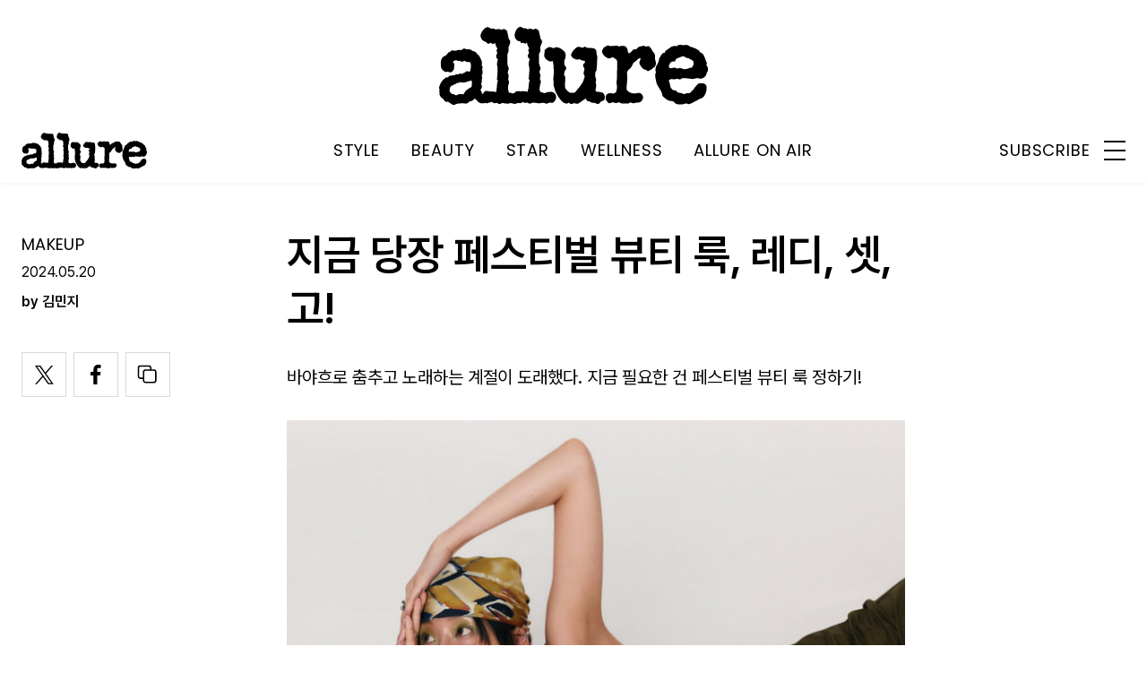

--- FILE ---
content_type: text/html; charset=UTF-8
request_url: https://www.allurekorea.com/2024/05/20/ready-set-go-2/?utm_source=naver&utm_medium=partnership
body_size: 33765
content:
<!DOCTYPE html>
<html lang="ko-KR">

<head>
    <meta charset="UTF-8">
    <meta http-equiv="X-UA-Compatible" content="IE=edge">
	<meta name="viewport" content="width=device-width, initial-scale=1"/>
    <!--<meta name="viewport" content="width=device-width, initial-scale=1.0, minimum-scale=1.0, maximum-scale=1.0" />-->
    <title>지금 당장 페스티벌 뷰티 룩, 레디, 셋, 고! | 얼루어 코리아 (Allure Korea)</title>
    <meta name='robots' content='max-image-preview:large' />
		<link rel="shortcut icon" href="https://img.allurekorea.com/allure/2023/06/style_647d44b707c10.ico" type="image/x-icon">
		<link rel="apple-touch-icon" href="https://img.allurekorea.com/allure/2023/06/style_647d44ee2e7e5.jpg">
		<link rel="apple-touch-icon" sizes="72x72" href="https://img.allurekorea.com/allure/2023/06/style_647d44ee2e7e5.jpg">
			<meta name="robots" content="max-image-preview:large">
		<meta name="description" content="바야흐로 춤추고 노래하는 계절이 도래했다. 지금 필요한 건 페스티벌 뷰티 룩 정하기!  두건은 랄프 로렌(Ralph Lauren). 브라운 톱은 스타일리스트 소장품. 브라운 부츠컷 팬츠는 실롯(Sealot). 브라운 벨트, 이어커프는 벨앤누보(Bell&amp;Nouveau). 에스닉 스">
		<meta property="og:title" content="지금 당장 페스티벌 뷰티 룩, 레디, 셋, 고!">
		<meta property="og:description" content="바야흐로 춤추고 노래하는 계절이 도래했다. 지금 필요한 건 페스티벌 뷰티 룩 정하기!  두건은 랄프 로렌(Ralph Lauren). 브라운 톱은 스타일리스트 소장품. 브라운 부츠컷 팬츠는 실롯(Sealot). 브라운 벨트, 이어커프는 벨앤누보(Bell&amp;Nouveau). 에스닉 스">
		<meta property="og:image" content="https://www.allurekorea.com/wp_data/allure/2024/05/style_664a093506ac6.jpg">
		<meta property="og:site_name" content="allure Korea">
		<meta property="og:type" content="article">
		<meta property="og:url" content="https://www.allurekorea.com/2024/05/20/ready-set-go-2/">
		<link rel="alternate" href="https://www.allurekorea.com/2024/05/20/ready-set-go-2/" hreflang="ko-KR" />
		<meta property="article:content_tier" content="free">
		
		<meta property="article:section" content="BEAUTY"><meta property="article:section" content="MAKEUP">
				<meta property="article:published_time" content="2024-05-19T23:00:11+00:00">
		<meta property="article:modified_time" content="2024-05-19T23:00:11+00:00">
		
		<meta property="article:author" content="김민지">		<meta name="twitter:card" content="summary_large_image">
		<meta name="twitter:creator" content="@allurekorea">
		<meta name="twitter:site" content="@allurekorea">
		<meta name="twitter:domain" content="https://www.allurekorea.com">
		<meta name="twitter:title" content="지금 당장 페스티벌 뷰티 룩, 레디, 셋, 고!">
		<meta name="twitter:description" content="바야흐로 춤추고 노래하는 계절이 도래했다. 지금 필요한 건 페스티벌 뷰티 룩 정하기!  두건은 랄프 로렌(Ralph Lauren). 브라운 톱은 스타일리스트 소장품. 브라운 부츠컷 팬츠는 실롯(Sealot). 브라운 벨트, 이어커프는 벨앤누보(Bell&amp;Nouveau). 에스닉 스">
		<meta name="twitter:image" content="https://www.allurekorea.com/wp_data/allure/2024/05/style_664a093506ac6.jpg">
		<!--
		<meta property="fb:app_id" content="812270538813681">
		<meta property="fb:pages" content="42933792278">
		-->
		<!-- doosan -->
		<meta property="ds:syndication" content="지면기사">
		<meta property="ds:content_source" content="Print Article">
		<meta property="ds:term_id" content="39">
		<meta property="ds:ds_meta_editor" content="김민지,OARANG,노아, 박지원 ,김다현 ,박지희,유혜수">
		<meta property="ds:parent_category_str" content="beauty">
		<meta property="ds:child_category_str" content="makeup">
		<meta property="ds:p_id" content="241654">
		<meta property="ds:post_type" content="t">
		<meta property="ds:category_number" content="39,42769">
		<meta property="ds:tags" content="">
		<link rel='dns-prefetch' href='//www.allurekorea.com' />
<link rel='dns-prefetch' href='//vjs.zencdn.net' />
<link rel='dns-prefetch' href='//img.vogue.co.kr' />
<link rel='stylesheet' id='wp-block-library-css' href='https://www.allurekorea.com/wp-includes/css/dist/block-library/style.min.css?ver=6.5.2' type='text/css' media='all' />
<style id='classic-theme-styles-inline-css' type='text/css'>
/*! This file is auto-generated */
.wp-block-button__link{color:#fff;background-color:#32373c;border-radius:9999px;box-shadow:none;text-decoration:none;padding:calc(.667em + 2px) calc(1.333em + 2px);font-size:1.125em}.wp-block-file__button{background:#32373c;color:#fff;text-decoration:none}
</style>
<style id='global-styles-inline-css' type='text/css'>
body{--wp--preset--color--black: #000000;--wp--preset--color--cyan-bluish-gray: #abb8c3;--wp--preset--color--white: #ffffff;--wp--preset--color--pale-pink: #f78da7;--wp--preset--color--vivid-red: #cf2e2e;--wp--preset--color--luminous-vivid-orange: #ff6900;--wp--preset--color--luminous-vivid-amber: #fcb900;--wp--preset--color--light-green-cyan: #7bdcb5;--wp--preset--color--vivid-green-cyan: #00d084;--wp--preset--color--pale-cyan-blue: #8ed1fc;--wp--preset--color--vivid-cyan-blue: #0693e3;--wp--preset--color--vivid-purple: #9b51e0;--wp--preset--gradient--vivid-cyan-blue-to-vivid-purple: linear-gradient(135deg,rgba(6,147,227,1) 0%,rgb(155,81,224) 100%);--wp--preset--gradient--light-green-cyan-to-vivid-green-cyan: linear-gradient(135deg,rgb(122,220,180) 0%,rgb(0,208,130) 100%);--wp--preset--gradient--luminous-vivid-amber-to-luminous-vivid-orange: linear-gradient(135deg,rgba(252,185,0,1) 0%,rgba(255,105,0,1) 100%);--wp--preset--gradient--luminous-vivid-orange-to-vivid-red: linear-gradient(135deg,rgba(255,105,0,1) 0%,rgb(207,46,46) 100%);--wp--preset--gradient--very-light-gray-to-cyan-bluish-gray: linear-gradient(135deg,rgb(238,238,238) 0%,rgb(169,184,195) 100%);--wp--preset--gradient--cool-to-warm-spectrum: linear-gradient(135deg,rgb(74,234,220) 0%,rgb(151,120,209) 20%,rgb(207,42,186) 40%,rgb(238,44,130) 60%,rgb(251,105,98) 80%,rgb(254,248,76) 100%);--wp--preset--gradient--blush-light-purple: linear-gradient(135deg,rgb(255,206,236) 0%,rgb(152,150,240) 100%);--wp--preset--gradient--blush-bordeaux: linear-gradient(135deg,rgb(254,205,165) 0%,rgb(254,45,45) 50%,rgb(107,0,62) 100%);--wp--preset--gradient--luminous-dusk: linear-gradient(135deg,rgb(255,203,112) 0%,rgb(199,81,192) 50%,rgb(65,88,208) 100%);--wp--preset--gradient--pale-ocean: linear-gradient(135deg,rgb(255,245,203) 0%,rgb(182,227,212) 50%,rgb(51,167,181) 100%);--wp--preset--gradient--electric-grass: linear-gradient(135deg,rgb(202,248,128) 0%,rgb(113,206,126) 100%);--wp--preset--gradient--midnight: linear-gradient(135deg,rgb(2,3,129) 0%,rgb(40,116,252) 100%);--wp--preset--font-size--small: 13px;--wp--preset--font-size--medium: 20px;--wp--preset--font-size--large: 36px;--wp--preset--font-size--x-large: 42px;--wp--preset--spacing--20: 0.44rem;--wp--preset--spacing--30: 0.67rem;--wp--preset--spacing--40: 1rem;--wp--preset--spacing--50: 1.5rem;--wp--preset--spacing--60: 2.25rem;--wp--preset--spacing--70: 3.38rem;--wp--preset--spacing--80: 5.06rem;--wp--preset--shadow--natural: 6px 6px 9px rgba(0, 0, 0, 0.2);--wp--preset--shadow--deep: 12px 12px 50px rgba(0, 0, 0, 0.4);--wp--preset--shadow--sharp: 6px 6px 0px rgba(0, 0, 0, 0.2);--wp--preset--shadow--outlined: 6px 6px 0px -3px rgba(255, 255, 255, 1), 6px 6px rgba(0, 0, 0, 1);--wp--preset--shadow--crisp: 6px 6px 0px rgba(0, 0, 0, 1);}:where(.is-layout-flex){gap: 0.5em;}:where(.is-layout-grid){gap: 0.5em;}body .is-layout-flow > .alignleft{float: left;margin-inline-start: 0;margin-inline-end: 2em;}body .is-layout-flow > .alignright{float: right;margin-inline-start: 2em;margin-inline-end: 0;}body .is-layout-flow > .aligncenter{margin-left: auto !important;margin-right: auto !important;}body .is-layout-constrained > .alignleft{float: left;margin-inline-start: 0;margin-inline-end: 2em;}body .is-layout-constrained > .alignright{float: right;margin-inline-start: 2em;margin-inline-end: 0;}body .is-layout-constrained > .aligncenter{margin-left: auto !important;margin-right: auto !important;}body .is-layout-constrained > :where(:not(.alignleft):not(.alignright):not(.alignfull)){max-width: var(--wp--style--global--content-size);margin-left: auto !important;margin-right: auto !important;}body .is-layout-constrained > .alignwide{max-width: var(--wp--style--global--wide-size);}body .is-layout-flex{display: flex;}body .is-layout-flex{flex-wrap: wrap;align-items: center;}body .is-layout-flex > *{margin: 0;}body .is-layout-grid{display: grid;}body .is-layout-grid > *{margin: 0;}:where(.wp-block-columns.is-layout-flex){gap: 2em;}:where(.wp-block-columns.is-layout-grid){gap: 2em;}:where(.wp-block-post-template.is-layout-flex){gap: 1.25em;}:where(.wp-block-post-template.is-layout-grid){gap: 1.25em;}.has-black-color{color: var(--wp--preset--color--black) !important;}.has-cyan-bluish-gray-color{color: var(--wp--preset--color--cyan-bluish-gray) !important;}.has-white-color{color: var(--wp--preset--color--white) !important;}.has-pale-pink-color{color: var(--wp--preset--color--pale-pink) !important;}.has-vivid-red-color{color: var(--wp--preset--color--vivid-red) !important;}.has-luminous-vivid-orange-color{color: var(--wp--preset--color--luminous-vivid-orange) !important;}.has-luminous-vivid-amber-color{color: var(--wp--preset--color--luminous-vivid-amber) !important;}.has-light-green-cyan-color{color: var(--wp--preset--color--light-green-cyan) !important;}.has-vivid-green-cyan-color{color: var(--wp--preset--color--vivid-green-cyan) !important;}.has-pale-cyan-blue-color{color: var(--wp--preset--color--pale-cyan-blue) !important;}.has-vivid-cyan-blue-color{color: var(--wp--preset--color--vivid-cyan-blue) !important;}.has-vivid-purple-color{color: var(--wp--preset--color--vivid-purple) !important;}.has-black-background-color{background-color: var(--wp--preset--color--black) !important;}.has-cyan-bluish-gray-background-color{background-color: var(--wp--preset--color--cyan-bluish-gray) !important;}.has-white-background-color{background-color: var(--wp--preset--color--white) !important;}.has-pale-pink-background-color{background-color: var(--wp--preset--color--pale-pink) !important;}.has-vivid-red-background-color{background-color: var(--wp--preset--color--vivid-red) !important;}.has-luminous-vivid-orange-background-color{background-color: var(--wp--preset--color--luminous-vivid-orange) !important;}.has-luminous-vivid-amber-background-color{background-color: var(--wp--preset--color--luminous-vivid-amber) !important;}.has-light-green-cyan-background-color{background-color: var(--wp--preset--color--light-green-cyan) !important;}.has-vivid-green-cyan-background-color{background-color: var(--wp--preset--color--vivid-green-cyan) !important;}.has-pale-cyan-blue-background-color{background-color: var(--wp--preset--color--pale-cyan-blue) !important;}.has-vivid-cyan-blue-background-color{background-color: var(--wp--preset--color--vivid-cyan-blue) !important;}.has-vivid-purple-background-color{background-color: var(--wp--preset--color--vivid-purple) !important;}.has-black-border-color{border-color: var(--wp--preset--color--black) !important;}.has-cyan-bluish-gray-border-color{border-color: var(--wp--preset--color--cyan-bluish-gray) !important;}.has-white-border-color{border-color: var(--wp--preset--color--white) !important;}.has-pale-pink-border-color{border-color: var(--wp--preset--color--pale-pink) !important;}.has-vivid-red-border-color{border-color: var(--wp--preset--color--vivid-red) !important;}.has-luminous-vivid-orange-border-color{border-color: var(--wp--preset--color--luminous-vivid-orange) !important;}.has-luminous-vivid-amber-border-color{border-color: var(--wp--preset--color--luminous-vivid-amber) !important;}.has-light-green-cyan-border-color{border-color: var(--wp--preset--color--light-green-cyan) !important;}.has-vivid-green-cyan-border-color{border-color: var(--wp--preset--color--vivid-green-cyan) !important;}.has-pale-cyan-blue-border-color{border-color: var(--wp--preset--color--pale-cyan-blue) !important;}.has-vivid-cyan-blue-border-color{border-color: var(--wp--preset--color--vivid-cyan-blue) !important;}.has-vivid-purple-border-color{border-color: var(--wp--preset--color--vivid-purple) !important;}.has-vivid-cyan-blue-to-vivid-purple-gradient-background{background: var(--wp--preset--gradient--vivid-cyan-blue-to-vivid-purple) !important;}.has-light-green-cyan-to-vivid-green-cyan-gradient-background{background: var(--wp--preset--gradient--light-green-cyan-to-vivid-green-cyan) !important;}.has-luminous-vivid-amber-to-luminous-vivid-orange-gradient-background{background: var(--wp--preset--gradient--luminous-vivid-amber-to-luminous-vivid-orange) !important;}.has-luminous-vivid-orange-to-vivid-red-gradient-background{background: var(--wp--preset--gradient--luminous-vivid-orange-to-vivid-red) !important;}.has-very-light-gray-to-cyan-bluish-gray-gradient-background{background: var(--wp--preset--gradient--very-light-gray-to-cyan-bluish-gray) !important;}.has-cool-to-warm-spectrum-gradient-background{background: var(--wp--preset--gradient--cool-to-warm-spectrum) !important;}.has-blush-light-purple-gradient-background{background: var(--wp--preset--gradient--blush-light-purple) !important;}.has-blush-bordeaux-gradient-background{background: var(--wp--preset--gradient--blush-bordeaux) !important;}.has-luminous-dusk-gradient-background{background: var(--wp--preset--gradient--luminous-dusk) !important;}.has-pale-ocean-gradient-background{background: var(--wp--preset--gradient--pale-ocean) !important;}.has-electric-grass-gradient-background{background: var(--wp--preset--gradient--electric-grass) !important;}.has-midnight-gradient-background{background: var(--wp--preset--gradient--midnight) !important;}.has-small-font-size{font-size: var(--wp--preset--font-size--small) !important;}.has-medium-font-size{font-size: var(--wp--preset--font-size--medium) !important;}.has-large-font-size{font-size: var(--wp--preset--font-size--large) !important;}.has-x-large-font-size{font-size: var(--wp--preset--font-size--x-large) !important;}
.wp-block-navigation a:where(:not(.wp-element-button)){color: inherit;}
:where(.wp-block-post-template.is-layout-flex){gap: 1.25em;}:where(.wp-block-post-template.is-layout-grid){gap: 1.25em;}
:where(.wp-block-columns.is-layout-flex){gap: 2em;}:where(.wp-block-columns.is-layout-grid){gap: 2em;}
.wp-block-pullquote{font-size: 1.5em;line-height: 1.6;}
</style>
<link rel='stylesheet' id='uikit-style-css' href='https://www.allurekorea.com/module/uikit/css/uikit.css?ver=1.0.41' type='text/css' media='all' />
<link rel='stylesheet' id='videoJS-style-css' href='https://vjs.zencdn.net/8.10.0/video-js.css?ver=1.0.41' type='text/css' media='all' />
<link rel='stylesheet' id='dsmgn-style-css' href='https://www.allurekorea.com/wp-content/themes/allure/assets/css/dsmgn.css?ver=1.0.41' type='text/css' media='all' />
<link rel='stylesheet' id='theme-css-normalize-css' href='https://www.allurekorea.com/wp-content/themes/allure/assets/css/normalize.css?ver=6.5.2' type='text/css' media='all' />
<link rel='stylesheet' id='theme-css-style-css' href='https://www.allurekorea.com/wp-content/themes/allure/assets/css/style.css?ver=1.0.41' type='text/css' media='all' />
<link rel='stylesheet' id='theme-css-extend-style-css' href='https://www.allurekorea.com/wp-content/themes/allure/assets/css/extend.a.css?ver=6.5.2' type='text/css' media='all' />
<link rel='stylesheet' id='custom-css-css' href='https://img.vogue.co.kr/pretendard-1.3.9/dist/web/variable/pretendardvariable-dynamic-subset.min.css?ver=1.0.41' type='text/css' media='all' />
<script type="text/javascript" src="https://www.allurekorea.com/wp-content/themes/allure/assets/js/jquery-3.3.1.min.js?ver=6.5.2" id="theme-js-jquery-js"></script>
<script type="text/javascript" src="https://www.allurekorea.com/wp-content/themes/allure/js/func.js?ver=1.0.41" id="func-js"></script>
<script type="text/javascript" src="https://www.allurekorea.com/module/uikit/js/uikit.js?ver=1.0.41" id="uikit-js"></script>
<script type="text/javascript" src="https://www.allurekorea.com/module/uikit/js/uikit-icons.js?ver=1.0.41" id="uikit-icons-js"></script>
<link rel="canonical" href="https://www.allurekorea.com/2024/05/20/ready-set-go-2/" />
<link rel='shortlink' href='https://www.allurekorea.com/?p=241654' />
	<link rel="preconnect" href="https://fonts.googleapis.com">
	<link rel="preconnect" href="https://fonts.gstatic.com" crossorigin>
	<link href="https://fonts.googleapis.com/css2?family=Poppins:wght@400;500;600;700&display=swap" rel="stylesheet">
	
<script type="application/ld+json">{"@context":"http://schema.org","@type":"NewsArticle","articleBody":"바야흐로 춤추고 노래하는 계절이 도래했다. 지금 필요한 건 페스티벌 뷰티 룩 정하기! 두건은 랄프 로렌(Ralph Lauren). 브라운 톱은 스타일리스트 소장품. 브라운 부츠컷 팬츠는 실롯(Sealot). 브라운 벨트, 이어커프는 벨앤누보(Bell&amp;Nouveau). 에스닉 스타일 네크리스는 에이리웨어(Ariwr). 실버 네크리스와 링은 고이우(Goiu).FRESH IN GREEN경쾌한 보헤미안 룩, 그린코어 메이크업의 조합은 더할 나위 없이 이상적이다. 살랑이는 여름 바람, 나른한 선율의 재즈 음악은 그저 거들 뿐!BASE 본연의 피부 톤, 건강한 혈색을 드러내는 것이 핵심. 하이라이터를 이마 중앙과 콧대에 얹어 입체적이고 촉촉한 베이스를 연출했다.EYE 청량한 그린코어 룩을 위해 비비드한 라임, 메탈릭한 실버 컬러로 눈가 전체를 물들이고, 밝은 그린 컬러 섀도를 아이홀 중앙부터 라인 끝까지 한 번 더 터치해 그러데이션을 넣었다.CHEEK 코랄 브라운 컬러의 크림 블러셔를 퍼뜨려 바른 후 브라운 컬러 섀도와 펜슬로 햇빛에 그을린 듯한 주근깨를 표현했다.HAIR 머리 위 스카프는 에스닉한 무드를 더하고 바람에 나부끼는 헤어를 고정시킨다. 얼굴선을 따라 떨어지는 옆머리는 아이 메이크업이 돋보이게끔 눈 바로 옆에 두는 것이 포인트! 1 폴앤조보떼의 비바시떼 아이 &amp; 페이스 컬러 #135 스프링 선라이트 산뜻한 그린 컬러와 웜한 골드 컬러의 조합. 3.5g 4만1천원대.2 샤넬 뷰티의 옹브르 에쌍씨엘 #쟈드 파세트 그린 컬러를 더한 메탈릭 골드 컬러 섀도우 1.9g, 5만6천원.3 크리스챤 디올 뷰티의 포에버 글로우 맥시마이저 #12 펄리 우아한 광채를 더하는 리퀴드 하이라이터. 11ml 6만9천원.블랙 가죽 아일릿 톱은 쓰리타임즈(Threetimes). 실버 체인 네크리스와 이어커프, 링은 모두 고이우.ROCK CHIC록페의 정석은 실버 아이템을 곁들인 블랙 룩. 에지를 살린 날카로운 아이라인, 눈썹과 입술에 피어싱을 한 모습에서 반항기와 시크함이 묻어난다. EYE 블랙 아이라이너로 눈꼬리를 끌어 올려 각을 살린, 캐츠 아이 메이크업을 완성했다. 브라운 계열의 브로카라와 펜슬을 사용해 짙은 아이라인 색상과 충돌하지 않게끔 밝은 컬러로 연출했다.LIP &amp; CHEEK 누디한 브릭 컬러 립스틱 제품을 입술 전체에 펴 바르고, 손가락을 이용해 볼 위에 톡톡 올려 장난기 넘치는 ‘록페 레이디’의 모습을 연출했다.HAIR 꽈배기 모양으로 머리를 꼬아 엮은 헤어스타일. 뾰족뾰족 튀어나온 텍스처를 포인트로 삼아 쿨한 무드를 살렸다. 1 베네피트의 프리사이슬리 마이브로우 디테일러 #2 세밀한 펜슬 팁으로, 눈썹을 디테일하게 그릴 수 있다. 0.02g 4만1천원대.2 아나스타샤의 베버리 힐즈 워터프루프 크림 컬러 #제트 크림 포뮬러의 제품. 브러시를 사용하면 섬세한 라인을 그릴 수 있다. 4g 국내 미출시.3 맥의 맥시멀 실키 매트 립스틱 #월 입술에 부드럽고 얇게 밀착되는 매트 립. 3.3g 3만8천원.화이트 반소매 톱은 썸웨어버터(Somewhere Butter). 그린 트위드 나시 톱은 셀프포트레이트(Self-Portrait). 옐로 안경은 젠틀몬스터(Gentle Monster). 하트 네크리스는 트리마치(trimarch).PLAYFUL MINIMALIST워터밤 출격! 속눈썹을 강조한 꾸안꾸 메이크업으로 인형 같은 모습을 연출하자. 물줄기를 맞으며 신명 나게 뛰어놀아도 번짐 없이 완벽한 모습일지니!BASE 톤업 크림으로 피부 톤과 결을 정돈하고, 투명한 스틱 밤으로 촉촉하고 광채 있는 베이스 표현을 완성했다.EYE 본래 속눈썹보다 좀 더 긴 형태의 가닥 아이래시를 위아래에 붙여 길고 풍성한 인형 속눈썹을 연출한다. 판다처럼 되기 십상인 블랙 마스카라보다는 부드러운 파스텔 컬러의 마스카라로 포인트를!HAIR 얼굴 라인을 드러내는 웨트 헤어가 부담스럽다면 텍스처를 더해 시선을 분산시킨다. 앞머리 몇 가닥을 뭉쳐 꼬불꼬불하게 연출한 웨이브로 귀여움을 더했다. 1 힌스의 트루 디멘션 래디언스 밤 #클리어 원하는 부위에 볼륨감을 더하는 제품. 10g 2만9천원.2 샤넬 뷰티의 느와르 알뤼르 #37 릴라스 속눈썹에 컬러 포인트를 주는 연보라색 마스카라. 6g 5만9천원.3 올리오의 올인원키트 볼루미너스 속눈썹에 붙이는 노 글루 아이래시. 유분, 물기에도 지속력이 뛰어나다. 9천9백원.지원이 착용한 데님 원피스는 디젤(Diesel). 블랙 큐빅 비니는 실롯. 실버 체인 목걸이는 아이멜비(Aimelbie). 로고 이어링은 디젤. 실버 체인 팔찌는 스타일리스트 소장품. 노아의 블루 베이지 배색 톱과 팬츠는 펜디(Fendi). 블랙 운동화는 퓨마(Puma). 안경은 젠틀몬스터. 실버 이어링과 이어커프는 스타일리스트 소장품.HYPE GIRLS 과감한 노출도 화려한 헤어, 메이크업도 용납되는 EDM 페스티벌. 음악에 맞춰 몸을 ‘쉐킷쉐킷’ 흔들면 오늘만큼은 모두가 뉴진스, 에스파! (지원) BASE 화이트 &amp; 베이지 컬러의 펄 섀도를 콧대와 눈 앞머리에 콕콕 찍어 발라 입체적 얼굴을 표현했다.EYE 날개, 별 모양의 실버 글리터 스티커를 양쪽 눈 끄트머리에 붙여 유니크함이 돋보인다.HAIR 잔머리도 어떻게 빼느냐에 따라 느낌이 달라진다는 사실! 비니를 푹 눌러쓰고, 앞머리 몇 가닥을 내려 헤어 마스카라로 모양을 잡으면 위트 넘치는 헤어스타일이 완성된다.(노아) EYE 베이스 컬러의 컨실러로 눈썹 결에 컬러를 입히듯 발라 마치 탈색한 듯한 브로를 연출했다. 눈두덩 전체에 펄감이 느껴지는 크림 섀도를 펴 바르고, 언더라인을 따라 밝은 브라운 컬러를 얹은 뒤 언더에만 속눈썹을 가닥가닥 붙이면 부담스럽지 않은 세미 스모키 메이크업을 시도할 수 있다.CHEEK 블러셔 위로 핑크, 실버, 홀로그램 컬러의 글리터를 브러시에 고루 묻혀 아이홀과 양 볼에 뿌리면 EDM 애티튜드 완성!LIP 글리터를 더한 블루 컬러의 투명한 글로스 제품으로 입술에 반짝임을 더했다.HAIR 밝은 블론드 헤어 양쪽으로 컬러 헤어피스 액세서리를 착용해 개성 넘치는 룩을 연출했다. 1 아르마니 뷰티 아이 틴트 #9S 샌드 펄을 함유한 리퀴드 섀도가 눈가를 화사하게 물들인다. 3.9ml 5만6천원.2 나스의 블러쉬 #티즈드 자줏빛 블러셔가 두 볼에 화사한 생기를 입힌다. 4.8g 4만9천원대.3 에뛰드의 글레이즈 플럼프 글로스 탱글탱글 입술 볼륨감을 높이는 립글로스. 4g 1만3천원.보디슈트는 참스(Charm’s). 실버 볼드 링은 모두 고이우. 실버 초커는 스타일리스트 소장품.METALLIC ENSEMBLE 화려한 조명과 레이저 아래 전자음의 맥박을 느끼며 보내는 테크노의 밤. 눈두덩 위 메탈릭 라인은 어둠 속 불빛이 번쩍일 때마다 몽환적인 인상을 남긴다. BASE 미세한 펄감의 베이스 제품을 얇게 펴 바른 후, 한 톤 밝은 파운데이션을 얇게 덧발라 피부 속 광채가 나는 베이스 메이크업을 연출했다.EYE 메탈릭한 실버 컬러의 라이너를 활용해 아이홀 라인을 따라 선을 그려 넣었다. 글리터만큼 반짝이고 펄보다 입체적인 색감의 크롬 아이 메이크업에 시선 집중!.LIP 퍼플기가 도는 레드 컬러의 립을 입술 중앙부에 바른 후, 라벤더 컬러의 제품을 입술 테두리에 펴 발라 그러데이션을 연출했다. 빛의 각도에 따라 색이 오묘하게 변하는 나비 펜던트를 아랫입술에 붙여 포인트를 주었다.HAIR 일직선 형태로 잘라 볼드한 느낌을 살렸다. 이는 테크노 댄스의 절도 있는 동작에서 영감을 얻어 표현한 것. 1 메이크업포에버의 아쿠아 레지스트 컬러 잉크 #7 실버 글리터 시원한 실버색 글리터 섀도. 땀과 물에 번짐 없이 처음 라인 그대로 유지된다. 2ml 4만원대.2 헤라의 센슈얼 립앤치크 #라벤더 맑은 컬러감으로 투명한 생기를 더한다. 7g 4만5천원.3 샬롯틸버리의 할리우드 플로리스 필터 음영감을 더해 입체적 피부를 연출한다. 30ml 7만4천원. 톱과 스커트는 미우미우(Miu Miu). 헤어밴드, 니삭스, 화이트 플랫 슈즈는 모두 스타일리스트 소장품.FEEL ENERGETIC햇빛에 살짝 그을린 듯한 피부 톤 위로 자연스러운 윤기를 살린 메이크업은 고급스럽고 시크한 동시에 건강해 보인다. BASE 피부 톤에 맞는 파운데이션을 얇게 펴 바른 후 골드 컬러 섀도를 활용해 콧대와 양 볼에 하이라이트를 주었다.CHEEK 피치 살구 컬러의 치크 밤을 아이홀과 언더 눈꼬리 부분, 치크에 바른 후 골드 펄을 함유한 베이지 컬러 섀도를 눈썹 아래 아이홀 끝, 관자놀이, 광대 부분에 발라 치크 컬러와 자연스럽게 이어지도록 연결했다.LIP 레드 코럴 컬러의 립밤으로 입술 전체를 촉촉하게 물들이고, 같은 컬러를 사용해 양 볼과 턱 끝 중앙에 터치해 톤온톤 메이크업을 완성했다.HAIR 자연스럽게 늘어뜨린 긴 생머리에 헤어밴드를 착용했다. 이마가 넓은 편이라면 눈썹 위까지 덮어 스타일링하기 좋다.1 드렁크엘리펀트의 비-골디 브라이트 드롭스 글로시한 피부 표현에 제격인 하이라이팅 세럼. 12ml 6만3천원대.2 지방시 뷰티의 르 9 드 지방시 아이섀도우 팔레트 #N12 다채로운 텍스처와 컬러 구성의 섀도 팔레트. 8g 9만6천원.3 입생로랑 뷰티의 러브샤인 워터샤인 립스틱 #211 알덴트 카민 입술에 투명한 수분광을 덧입힌다. 3.2g 5만5천원. 연관기사																									STYLING올해 페스티벌에서 주목받고 싶다면? 카우걸 컨셉이 정답!2024.05.14by 장성실													연관기사																									SHOPPING음악에 녹아드는 완벽한 페스티벌 룩 42024.04.27by 이유림													연관기사																									BEAUTY비비, 페기 구, 메간 폭스가 ‘코첼라’에서 선보인 페스티벌 메이크업2024.04.23by 신지수													연관기사																									ENTERTAINMENT2024 서울에서 만나볼 수 있는 뮤직 페스티벌 총정리!2024.04.04by 강혜은													","isBasedOn":"https://www.allurekorea.com/2024/05/20/ready-set-go-2/","articleSection":["BEAUTY","MAKEUP"],"author":[{"@type":"person","name":"\uae40\ubbfc\uc9c0","sameAs":"http:\/\/allurekorea.com\/author\/\uae40\ubbfc\uc9c0"}],"dateModified":"2024-05-19T23:00:11+00:00","datePublished":"2024-05-19T23:00:11+00:00","headline":"지금 당장 페스티벌 뷰티 룩, 레디, 셋, 고!","image":["https://img.allurekorea.com/allure/2024/05/style_664a093506ac6-150x150.jpg","https://img.allurekorea.com/allure/2024/05/style_664a093506ac6-700x499.jpg","https://img.allurekorea.com/allure/2024/05/style_664a093506ac6-768x548.jpg","https://img.allurekorea.com/allure/2024/05/style_664a093506ac6-1200x856.jpg","https://img.allurekorea.com/allure/2024/05/style_664a093506ac6.jpg","https://img.allurekorea.com/allure/2024/05/style_664a093506ac6.jpg","https://img.allurekorea.com/allure/2024/05/style_664a093506ac6.jpg","https://img.allurekorea.com/allure/2024/05/style_664a093506ac6.jpg","https://img.allurekorea.com/allure/2024/05/style_664a093506ac6.jpg","https://img.allurekorea.com/allure/2024/05/style_664a093506ac6-700x500-1716128993.jpg","https://img.allurekorea.com/allure/2024/05/style_664a093506ac6.jpg","https://img.allurekorea.com/allure/2024/05/style_664a093506ac6.jpg","https://img.allurekorea.com/allure/2024/05/style_664a093506ac6.jpg","https://img.allurekorea.com/allure/2024/05/style_664a093506ac6.jpg","https://img.allurekorea.com/allure/2024/05/style_664a093506ac6.jpg"],"keywords":[],"thumbnailUrl":"https://img.allurekorea.com/allure/2024/05/style_664a093506ac6.jpg","url":"https://www.allurekorea.com/2024/05/20/ready-set-go-2/","isPartOf":{"@type":"CreativeWork","name":"allure Korea","isAccessibleForFree":"true"},"alternativeHeadline":"지금 당장 페스티벌 뷰티 룩, 레디, 셋, 고!","description":"바야흐로 춤추고 노래하는 계절이 도래했다. 지금 필요한 건 페스티벌 뷰티 룩 정하기!  FRESH IN GREEN 경쾌한 보헤미안 룩, 그린코어 메이크업의 조합은 더할 나위 없이 이상적이다. 살랑이는 여름 바람, 나른한 선율의 재즈 음악은 그저 거들 뿐! BASE 본연의 피부 톤, 건강한 혈색을 드러내는 것이 핵심. 하이라이터를 이마 중앙과 콧대에 얹어 입체적이고 촉촉한 베이스를 연출했다. EYE 청량한 ","mainEntityOfPage":{"@type":"WebPage","@id":"https://www.allurekorea.com/2024/05/20/ready-set-go-2/" },"publisher":{"@context":"https://schema.org", "@type":"Organization", "name":"allure Korea","logo":{"@type":"ImageObject", "url":"https://img.allurekorea.com/allure/img/allure.jpg", "width":"270px", "height":"70px"},"url":"https://www.allurekorea.com"}}</script><noscript><style>.lazyload[data-src]{display:none !important;}</style></noscript><style>.lazyload{background-image:none !important;}.lazyload:before{background-image:none !important;}</style>
<script type="text/javascript">var wpjx_ajaxurl = "https://www.allurekorea.com/wp-admin/admin-ajax.php";</script>
<!-- Global site tag (gtag.js) - Google Analytics -->
<script async src="https://www.googletagmanager.com/gtag/js?id=G-262LX4XPKP"></script>
<script>
  window.dataLayer = window.dataLayer || [];
  function gtag(){dataLayer.push(arguments);}
  gtag('js', new Date());

var ds_meta_editor = jQuery('meta[property="ds:ds_meta_editor"]').attr('content');

/*
if(ds_meta_editor != undefined){
	dimension1 = ds_meta_editor;
}
if (dimension1 == ''){
	dimension1 = '이름없음';
}
*/

if(typeof postID == "undefined") {
	postID = jQuery('meta[property="ds:p_id"]').attr('content');
}
var document_h = jQuery('body').height();

var published_time = "";
if(typeof jQuery('meta[property="article:published_time"]').attr('content') != 'undefined') {
	published_time = jQuery('meta[property="article:published_time"]').attr('content').substring(0,10).replace(/-/gi,'/');
}

var ds_parent_category = "";
if(typeof jQuery('meta[property="ds:parent_category_str"]').attr('content') != 'undefined') {
	ds_parent_category = jQuery('meta[property="ds:parent_category_str"]').attr('content');
};

var ds_child_category = "";
if(typeof jQuery('meta[property="ds:child_category_str"]').attr('content') != 'undefined') {
	ds_child_category = jQuery('meta[property="ds:child_category_str"]').attr('content');
};

if(ds_parent_category == "") {
	ds_parent_category = "empty_value";
}
if(ds_child_category == "") {
	ds_child_category = "empty_value";
}

var ds_tags = "";
if(typeof jQuery('meta[property="ds:tags"]').attr('content') != 'undefined') {
	ds_tags = jQuery('meta[property="ds:tags"]').attr('content');
};

var dimension1 = "";
var dimension2 = postID;
var dimension3 = "";
var dimension4 = "";
var dimension5	= jQuery('meta[property="ds:syndication"]').attr('content');
var dimension6 = ds_parent_category;
var dimension7 = ds_child_category;
var dimension8 = jQuery('meta[property="article:author"]').attr('content');
var dimension9 = published_time;
var dimension10	= jQuery('meta[property="ds:tags"]').attr('content');


gtag('config', 'G-262LX4XPKP', {
	'dimension1': dimension1,
	'dimension2': dimension2,
	'dimension3': dimension3,
	'dimension4': dimension4,
	'dimension5': dimension5,
	'dimension6': dimension6,
	'dimension7': dimension7,
	'dimension8': dimension8,
	'dimension9': dimension9,
	'dimension10': dimension10
});

//gTag_event_send('page-view', '', '', '');

function gTag_event_send(event_name, event_category, event_label, event_idx) {
	gtag('event', event_name, {
		'event_category': event_category,
		'event_label': event_label,
		'event_idx': event_idx,
		'dimension1': dimension1,
		'dimension2': dimension2,
		'dimension3': dimension3,
		'dimension4': dimension4,
		'dimension5': dimension5,
		'dimension6': dimension6,
		'dimension7': dimension7,
		'dimension8': dimension8,
		'dimension9': dimension9,
		'dimension10': dimension10
	});
}

jQuery(document).ready(function(){

	//GA Click Log
	$("a").on("click", function() {
		var label, slot = "";
		var idx = 0;
		
		//NAV Btn
		if($(this).parents(".navbar").length > 0) {
			send_f = true;
			idx = $(this).parent().index();
			label = $(this).text();
			slot = 'header_nav';
		}

		//NAV GNB Btn
		if($(this).parents(".menu_list").length > 0) {
			if($(this).parents(".sub-menu").length > 0) {
				slot = 'header_gnb_nav_sub';
			} else {
				slot = 'header_gnb_nav';
			}
			idx = $(this).parent().index();
			label = $(this).text();
		}

		//NAV GNB Btn
		if($(this).parents(".link_group").length > 0) {
			idx = 0;
			slot = 'header_gnb_nav';
			label = $(this).text();
		}

		//NAV side_nav
		if($(this).parents(".side_nav").length > 0) {
			if($(this).parents(".lang_sel").length > 0) {
				slot = 'header_side_nav_lang';
				idx = $(this).parent().index();
			} else {
				slot = 'header_side_nav_subscribe';
				idx = 0;
			}
			label = $(this).text();
		}

		// View 본문 내 링크
		if($(this).parents("p").length > 0) {
			idx = 0;
			label = $(this).text();
			slot = 'view_a_link';
		}

		//View 좌측 상단 "by 에디터"
		if($(this).parents(".author").length > 0) {
			label = $(this).text();
			slot = 'view_author';
			idx = 0;
		}

		//View 좌측 상단 "category"
		if($(this).parents(".category").length > 0) {
			label = $(this).text();
			slot = 'view_category';
			idx = 0;
		}

		// View 하단 "태그"
		if($(this).parents(".tag_list").length > 0) {
			idx = $(this).parent().index();
			label = $(this).text();
			slot = 'view_info_area_tag';
		}

		// View 하단 "최신기사"
		if($(this).parents(".recently_list").length > 0) {
			idx = $(this).parent().index();
			label = $(this).find('.s_tit').text();
			slot = $(this).parent().attr("slot");
		}
		
		// View 하단 추천 기사들 & 메인페이지 추천 기사들
		if($(this).parents(".post_list").length > 0) {
			idx = $(this).parent().index();
			label = $(this).find('.s_tit').text();
			slot = $(this).parent().attr("slot");
		}		

		// View 관련기사
		if($(this).parents(".relate_group").length > 0) {
			idx = $(this).parent().index();
			label = $(this).find('h3').text();
			slot = $(this).parent().attr("slot");
		}

		// shopping btn
		if($(this).parents(".shopping_list ").length > 0) {
			idx = 0;
			label = $(this).attr("data-name");
			slot = $(this).parent().attr("slot");
		}

		// Main PPL
		if($(this).parents(".section_ppl").length > 0) {
			idx = 0;
			label = $(this).find('h2').text();
			slot = "main_ppl";
		}

		// Main Stiky
		if($(this).parents(".ma_highlight ").length > 0) {
			idx = 0;
			label = $(this).find('h3').text();
			slot = $(this).parent().attr("slot");
		}

		// List 
		if($(this).parents(".list_highlight ").length > 0) {
			idx = 0;
			label = $(this).find('.s_tit').text();
			slot = "list_highlight";
		}

		// List 
		if($(this).parents(".latest_highlight").length > 0) {
			idx = 0;
			label = $(this).find('.s_tit').text();
			//slot = "latest_highlight";
			slot = $(this).parent().attr("slot");
		}		


		if(slot != "") {
			gTag_event_send('click', slot, label, idx);
			eLogs_send('item_click', '', '', idx, label, 1, slot, postID, 'AL');
		}
	}); // End on Click



	//GA Click Log
	$(".share_btn").on("click", function() {
		var id_value = $(this).attr("id");
		if($(this).hasClass("share_bot")) {
			id_value = id_value + "_bot";
		}

		idx = 0;
		label = id_value;
		slot = 'view_share_btn';
		
		gTag_event_send('click', slot, label, idx);
		eLogs_send('item_click', '', '', idx, label, 1, slot, postID, 'AL');
	});


	eLogs_category = '';
	if(ds_parent_category != 'empty_value') {
		eLogs_category = ds_parent_category;
		if(ds_child_category != 'empty_value') {
			eLogs_category += ',' + ds_child_category;
		}
	} else {
		if(ds_child_category != 'empty_value') {
			eLogs_category = ds_child_category;
		}
	}

	if ($('body').hasClass('home')) {
		eLogs_category = "main";
	}

	eLogs_send('pv', '', '', eLogs_category, document.title, 0, '', postID, 'AL');


}); // Document Ready ENd



</script>

<!-- Google tag (gtag.js)  / 두산매거진 GA4 -->
<script async src="https://www.googletagmanager.com/gtag/js?id=UA-71723833-1"></script>
<script>
  window.dataLayer = window.dataLayer || [];
  function gtag(){dataLayer.push(arguments);}
  gtag('js', new Date());

	gtag('config', 'UA-71723833-1', {
		'dimension1': dimension1,
		'dimension2': dimension2,
		'dimension3': dimension3,
		'dimension4': dimension4,
		'dimension5': dimension5,
		'dimension6': dimension6,
		'dimension7': dimension7,
		'dimension8': dimension8,
		'dimension9': dimension9,
		'dimension10': dimension10
	});
</script>
<!-- // Google tag (gtag.js)  / 두산매거진 GA4 -->


<!-- Google Tag Manager -->
<script>(function(w,d,s,l,i){w[l]=w[l]||[];w[l].push({'gtm.start':
new Date().getTime(),event:'gtm.js'});var f=d.getElementsByTagName(s)[0],
j=d.createElement(s),dl=l!='dataLayer'?'&l='+l:'';j.async=true;j.src=
'https://www.googletagmanager.com/gtm.js?id='+i+dl;f.parentNode.insertBefore(j,f);
})(window,document,'script','dataLayer','GTM-TXGDNF');</script>
<!-- End Google Tag Manager -->


<script>
function eLogs_send(category, action, label, value, kw, click, slot, number, from)
{
	var api = "/reciveLogs.php";
	var rf = encodeURIComponent(document.referrer);
	var href = encodeURIComponent(document.location.href);
	var rndTime = (Math.floor(Math.random() * 10000000) + 1);
	var tmp_image = new Image();
	var img_url = api + "?rnd="+rndTime
	img_url += "&category="+category;
	img_url += "&action="+action;
	img_url += "&label="+label;
	img_url += "&value="+value;
	img_url += "&click="+click;
	img_url += "&slot="+slot;
	img_url += "&number="+number;
	img_url += "&from="+from;
	img_url += "&now_url="+href;
	img_url += "&referer="+rf;
	img_url += "&kw="+kw;

	img_url = img_url.substr(0,3000);
	tmp_image.src = img_url;
}
</script>

<script>
// Facebook Pixel Code
!function(f,b,e,v,n,t,s){if(f.fbq)return;n=f.fbq=function(){n.callMethod?
n.callMethod.apply(n,arguments):n.queue.push(arguments)};if(!f._fbq)f._fbq=n;
n.push=n;n.loaded=!0;n.version='2.0';n.queue=[];t=b.createElement(e);t.async=!0;
t.src=v;s=b.getElementsByTagName(e)[0];s.parentNode.insertBefore(t,s)}(window,
document,'script','//connect.facebook.net/en_US/fbevents.js');

fbq('init', '1069593836881314');
fbq('track', 'PageView');
if(ds_parent_category != "") {
	fbq('trackCustom', ds_parent_category+'_Category', {category: ds_parent_category});
}
document.write('<noscript><img height="1" width="1" style="display:none" src="https://www.facebook.com/tr?id=471731369875124&ev=PageView&noscript=1" /></noscript>');
</script>

<script type="text/javascript" src="//wcs.naver.net/wcslog.js"></script>
<script type="text/javascript">
if(!wcs_add) var wcs_add = {};
wcs_add["wa"] = "d607f6bfeab388";
if(window.wcs) {
wcs_do();
}
</script>

<!-- clarity -->
<script type="text/javascript">
    (function(c,l,a,r,i,t,y){
        c[a]=c[a]||function(){(c[a].q=c[a].q||[]).push(arguments)};
        t=l.createElement(r);t.async=1;t.src="https://www.clarity.ms/tag/"+i;
        y=l.getElementsByTagName(r)[0];y.parentNode.insertBefore(t,y);
    })(window, document, "clarity", "script", "nd5mz3yuf3");
</script>
<!-- /clarity -->
<!-- AD Manager -->
<!--<scr-ipt async='async' src='https://www.googletagservices.com/tag/js/gpt.js'></scr-ipt>-->
<script async src="https://securepubads.g.doubleclick.net/tag/js/gpt.js"></script>

<script>
	
	var gpt_id_str = '/21664460844';
	var gpt_ad_unit_str = '/allure-2024';
	var gpt_pc_str = '/allure-2024-pc-'+'sub';
	var gpt_m_str = '/allure-2024-mobile-'+'sub';

	var gpt_str = '';
	var device = fn_is_mobile();

	if(device == 'pc') {
		gpt_str = gpt_id_str + gpt_ad_unit_str + gpt_pc_str;

	} else {
		gpt_str = gpt_id_str + gpt_ad_unit_str + gpt_m_str;

	}

	gpt_category_target_str = 'al_category';

    var googletag = googletag || {};
    googletag.cmd = googletag.cmd || [];
    var gptadslots = [];

    var lineItemId = -1;

	var category_number = "";
	if(typeof jQuery('meta[property="ds:category_number"]').attr('content') != 'undefined') {
		category_number = jQuery('meta[property="ds:category_number"]').attr('content');
	};
	var category_number_array = category_number.split(",");

	googletag.cmd.push(function () {
		if(device == "pc") {
			
			// googletag.defineSlot(gpt_str, [1, 1], 'pc-all').
			// setTargeting(gpt_category_target_str, category_number_array).
			// addService(googletag.pubads());

			googletag.defineSlot(gpt_str, [[970, 250], [970, 546]], 'pc-top').
			setTargeting(gpt_category_target_str, category_number_array).
			addService(googletag.pubads());


			googletag.defineSlot(gpt_str, [[930, 180],[930, 524]], 'pc-middle-1').
			setTargeting(gpt_category_target_str, category_number_array).
			addService(googletag.pubads());
	
			googletag.defineSlot(gpt_str, [[930, 180],[930, 524]], 'pc-middle-2').
			setTargeting(gpt_category_target_str, category_number_array).
			addService(googletag.pubads());	

			googletag.defineSlot(gpt_str, [[930, 180],[930, 524]], 'pc-middle-3').
			setTargeting(gpt_category_target_str, category_number_array).
			addService(googletag.pubads());	

			googletag.defineSlot(gpt_str, [1, 2], 'pc-teadstv').
			setTargeting(gpt_category_target_str, category_number_array).
			addService(googletag.pubads());
			

		} else {
			
			// googletag.defineSlot(gpt_str, [1, 1], 'mobile-all').
			// setTargeting(gpt_category_target_str, category_number_array).
			// addService(googletag.pubads());

			googletag.defineSlot(gpt_str, [[320, 180], [800, 450]], 'mobile-top').
			setTargeting(gpt_category_target_str, category_number_array).
			addService(googletag.pubads());
			
			/*	
			googletag.defineSlot(gpt_str, [[320, 320], [320, 454], [320, 455]], 'mobile-middle-1').
			setTargeting(gpt_category_target_str, category_number_array).
			addService(googletag.pubads());

			googletag.defineSlot(gpt_str, [[320, 320], [320, 454], [320, 455]], 'mobile-middle-2').
			setTargeting(gpt_category_target_str, category_number_array).
			addService(googletag.pubads());
			
			googletag.defineSlot(gpt_str, [[320, 320], [320, 454], [320, 455]], 'mobile-middle-3').
			setTargeting(gpt_category_target_str, category_number_array).
			addService(googletag.pubads());
		
			googletag.defineSlot(gpt_str, [750, 1333], 'mobile-interscroller').
			setTargeting(gpt_category_target_str, category_number_array).
			addService(googletag.pubads());
			*/
			googletag.defineSlot(gpt_str, [1, 2], 'mobile-teadstv').
			setTargeting(gpt_category_target_str, category_number_array).
			addService(googletag.pubads());
			
			googletag.defineSlot(gpt_str, [1, 3], 'mobkoi').
			setTargeting(gpt_category_target_str, category_number_array).
			addService(googletag.pubads());

		} // if PC else
		
		googletag.defineSlot(gpt_str, [750, 200], 'rewview').
		setTargeting(gpt_category_target_str, category_number_array).
		addService(googletag.pubads());

		googletag.pubads().collapseEmptyDivs(true);
		googletag.enableServices();


		// Google Adm imp
        googletag.pubads().addEventListener('slotRenderEnded', function(event) {
			var slotId = event.slot.getSlotElementId();
			// Record details of the rendered ad.
			var slotList = [
				"mobile-middle-1",
				"mobile-middle-2",
				"mobile-middle-3",
				"mobile-interscroller",
				"pc-top",
				"pc-middle-1",
				"pc-middle-2"
			]

			if( slotList.includes(slotId) ) {
				if( event.creativeId !== null ) {
					gTag_event_send('ad_imp', event.campaignId, slotId, event.creativeId);
					eLogs_send('ad_imp', '', event.lineItemId, event.size.join('x'), event.creativeId, 0, slotId, event.campaignId, 'AL');
				}
			}
        });
	});


function setBannerViewCookie( cookie_name, date ) {
	var exdate = new Date();
	var add_min = 60 * 24 * date;
	exdate.setMinutes(exdate.getMinutes() + add_min);
	var path = '; path=/';
	var domain = '; domain=.allurekorea.com';

	var cookie_value = escape(true) + ('; expires=' + exdate.toUTCString())+path+domain;
	document.cookie = cookie_name + '=' + cookie_value;
}

function getCookie_b( cookie_name ) {
	var value = document.cookie.match('(^|;) ?' + cookie_name + '=([^;]*)(;|$)');
	return value? value[2] : null;
}


</script>

<!-- <script async src="//get.optad360.io/sf/9b6f2d79-6e0c-4b8c-9663-06e80081759e/plugin.min.js"></script> --></head>

<body class="post-template-default single single-post postid-241654 single-format-standard post-type-t">
		    <div id="page" class="site">
		<!--
		<div class="sticky_header" style="padding:0px; position:relative; width:100%; background-color:#bdbdbd; zindex:99;">
			<div class="inner top_logo uk-sticky" uk-sticky="end: !.sticky_header">                                            
				<div class="logo" style="width:100%; padding:40px 0; text-align:center;">
					<a href="https://www.allurekorea.com">
						<img src="[data-uri]" width="300" height="87" alt="ALLURE" data-src="https://img.allurekorea.com/allure/logo.svg" decoding="async" class="lazyload" data-eio-rwidth="300" data-eio-rheight="87"><noscript><img src="https://img.allurekorea.com/allure/logo.svg" width="300" height="87" alt="ALLURE" data-eio="l"></noscript>
					</a>
				</div>
				<div style="width:100%; height:50px; background-color:red;" class="inner bottom_logo uk-sticky" uk-sticky="end: !body">
					<div class="header sub">
						<!--
						<div class="sub_logo">
                            <a href="https://www.allurekorea.com">
                                <img src="[data-uri]" width="140" height="40" alt="ALLURE" data-src="https://img.allurekorea.com/allure/logo.svg" decoding="async" class="lazyload" data-eio-rwidth="140" data-eio-rheight="40"><noscript><img src="https://img.allurekorea.com/allure/logo.svg" width="140" height="40" alt="ALLURE" data-eio="l"></noscript>
                            </a>                            
                        </div>
						
						<nav class="nav">
							<ul class="navbar">
								<li id="menu-item-259569" class="menu-item menu-item-type-taxonomy menu-item-object-category menu-item-has-children menu-item-259569"><a href="https://www.allurekorea.com/category/style/">STYLE</a>
<ul class="sub-menu">
	<li id="menu-item-259672" class="menu-item menu-item-type-custom menu-item-object-custom menu-item-259672"><a href="/style/">ALL</a></li>
	<li id="menu-item-259671" class="menu-item menu-item-type-custom menu-item-object-custom menu-item-259671"><a href="/style/styling/">STYLING</a></li>
	<li id="menu-item-259673" class="menu-item menu-item-type-custom menu-item-object-custom menu-item-259673"><a href="/style/trend/">TREND</a></li>
	<li id="menu-item-259674" class="menu-item menu-item-type-custom menu-item-object-custom menu-item-259674"><a href="/style/shopping">SHOPPING</a></li>
</ul>
</li>
<li id="menu-item-259567" class="menu-item menu-item-type-taxonomy menu-item-object-category current-post-ancestor menu-item-has-children menu-item-259567"><a href="https://www.allurekorea.com/category/beauty/">BEAUTY</a>
<ul class="sub-menu">
	<li id="menu-item-259677" class="menu-item menu-item-type-custom menu-item-object-custom menu-item-259677"><a href="/beauty/">ALL</a></li>
	<li id="menu-item-259678" class="menu-item menu-item-type-custom menu-item-object-custom menu-item-259678"><a href="/beauty/skincare">SKINCARE</a></li>
	<li id="menu-item-259679" class="menu-item menu-item-type-custom menu-item-object-custom menu-item-259679"><a href="/beauty/makeup">MAKEUP</a></li>
	<li id="menu-item-259680" class="menu-item menu-item-type-custom menu-item-object-custom menu-item-259680"><a href="/beauty/hair">HAIR</a></li>
	<li id="menu-item-259681" class="menu-item menu-item-type-custom menu-item-object-custom menu-item-259681"><a href="/beauty/bath-body">BATH&#038;BODY</a></li>
	<li id="menu-item-259682" class="menu-item menu-item-type-custom menu-item-object-custom menu-item-259682"><a href="/beauty/fragrance">FRAGRANCE</a></li>
	<li id="menu-item-259684" class="menu-item menu-item-type-custom menu-item-object-custom menu-item-259684"><a href="/beauty/nail">NAIL</a></li>
	<li id="menu-item-271557" class="menu-item menu-item-type-custom menu-item-object-custom menu-item-271557"><a href="/beauty/best-of-beauty">BEST OF BEAUTY</a></li>
</ul>
</li>
<li id="menu-item-259568" class="menu-item menu-item-type-taxonomy menu-item-object-category menu-item-259568"><a href="https://www.allurekorea.com/category/star/">STAR</a></li>
<li id="menu-item-259570" class="menu-item menu-item-type-taxonomy menu-item-object-category menu-item-has-children menu-item-259570"><a href="https://www.allurekorea.com/category/wellness/">WELLNESS</a>
<ul class="sub-menu">
	<li id="menu-item-259693" class="menu-item menu-item-type-custom menu-item-object-custom menu-item-259693"><a href="/wellness/">ALL</a></li>
	<li id="menu-item-259694" class="menu-item menu-item-type-custom menu-item-object-custom menu-item-259694"><a href="/wellness/health">HEALTH</a></li>
	<li id="menu-item-259695" class="menu-item menu-item-type-custom menu-item-object-custom menu-item-259695"><a href="/wellness/fitness">FITNESS</a></li>
	<li id="menu-item-259698" class="menu-item menu-item-type-custom menu-item-object-custom menu-item-259698"><a href="/wellness/travel">TRAVEL</a></li>
	<li id="menu-item-259699" class="menu-item menu-item-type-custom menu-item-object-custom menu-item-259699"><a href="/wellness/food">FOOD</a></li>
	<li id="menu-item-259700" class="menu-item menu-item-type-custom menu-item-object-custom menu-item-259700"><a href="/wellness/living">LIVING</a></li>
	<li id="menu-item-259701" class="menu-item menu-item-type-custom menu-item-object-custom menu-item-259701"><a href="/wellness/place">PLACE</a></li>
	<li id="menu-item-259702" class="menu-item menu-item-type-custom menu-item-object-custom menu-item-259702"><a href="/wellness/entertainment">ENTERTAINMENT</a></li>
</ul>
</li>
<li id="menu-item-259793" class="menu-item menu-item-type-custom menu-item-object-custom menu-item-259793"><a href="/best-of-beauty/?1">BEST OF BEAUTY</a></li>
<li id="menu-item-259785" class="menu-item menu-item-type-taxonomy menu-item-object-category current-post-ancestor current-menu-parent current-post-parent menu-item-259785"><a href="https://www.allurekorea.com/category/green-allure/">GREEN ALLURE</a></li>
<li id="menu-item-259566" class="menu-item menu-item-type-taxonomy menu-item-object-category menu-item-259566"><a href="https://www.allurekorea.com/category/allure-on-air/">ALLURE ON AIR</a></li>
							</ul>
						</nav>
						<div class="side_nav">
							<a class="subscribe" href="https://www.magazineshop.co.kr/" target="_blank">SUBSCRIBE</a>
							<div class="nav-icon"><div></div></div>
						</div>
					</div>
				</div>
			</div>
			<div class="gnb">
                <div class="container">
                    <div class="inner">
                        <button class="close" type="button"></button>
                        <div class="logo">
							<img src="[data-uri]" alt="ALLURE" width="300" height="87" data-src="https://img.allurekorea.com/allure/logo.svg" decoding="async" class="lazyload" data-eio-rwidth="300" data-eio-rheight="87"><noscript><img src="https://img.allurekorea.com/allure/logo.svg" alt="ALLURE" width="300" height="87" data-eio="l"></noscript>
						</div>
                        <div class="search">
                            <input id="keyword_header" type="text" name="" value="" placeholder="SEARCH">
                            <span id="btn_search_x_header" class="x"></span>
                            <button id="btn_search_header" type="button"></button>
                        </div>
                        <ul class="menu_list">
                            <li class="menu-item menu-item-type-taxonomy menu-item-object-category menu-item-has-children menu-item-259569"><a href="https://www.allurekorea.com/category/style/">STYLE</a>
<ul class="sub-menu">
	<li class="menu-item menu-item-type-custom menu-item-object-custom menu-item-259672"><a href="/style/">ALL</a></li>
	<li class="menu-item menu-item-type-custom menu-item-object-custom menu-item-259671"><a href="/style/styling/">STYLING</a></li>
	<li class="menu-item menu-item-type-custom menu-item-object-custom menu-item-259673"><a href="/style/trend/">TREND</a></li>
	<li class="menu-item menu-item-type-custom menu-item-object-custom menu-item-259674"><a href="/style/shopping">SHOPPING</a></li>
</ul>
</li>
<li class="menu-item menu-item-type-taxonomy menu-item-object-category current-post-ancestor menu-item-has-children menu-item-259567"><a href="https://www.allurekorea.com/category/beauty/">BEAUTY</a>
<ul class="sub-menu">
	<li class="menu-item menu-item-type-custom menu-item-object-custom menu-item-259677"><a href="/beauty/">ALL</a></li>
	<li class="menu-item menu-item-type-custom menu-item-object-custom menu-item-259678"><a href="/beauty/skincare">SKINCARE</a></li>
	<li class="menu-item menu-item-type-custom menu-item-object-custom menu-item-259679"><a href="/beauty/makeup">MAKEUP</a></li>
	<li class="menu-item menu-item-type-custom menu-item-object-custom menu-item-259680"><a href="/beauty/hair">HAIR</a></li>
	<li class="menu-item menu-item-type-custom menu-item-object-custom menu-item-259681"><a href="/beauty/bath-body">BATH&#038;BODY</a></li>
	<li class="menu-item menu-item-type-custom menu-item-object-custom menu-item-259682"><a href="/beauty/fragrance">FRAGRANCE</a></li>
	<li class="menu-item menu-item-type-custom menu-item-object-custom menu-item-259684"><a href="/beauty/nail">NAIL</a></li>
	<li class="menu-item menu-item-type-custom menu-item-object-custom menu-item-271557"><a href="/beauty/best-of-beauty">BEST OF BEAUTY</a></li>
</ul>
</li>
<li class="menu-item menu-item-type-taxonomy menu-item-object-category menu-item-259568"><a href="https://www.allurekorea.com/category/star/">STAR</a></li>
<li class="menu-item menu-item-type-taxonomy menu-item-object-category menu-item-has-children menu-item-259570"><a href="https://www.allurekorea.com/category/wellness/">WELLNESS</a>
<ul class="sub-menu">
	<li class="menu-item menu-item-type-custom menu-item-object-custom menu-item-259693"><a href="/wellness/">ALL</a></li>
	<li class="menu-item menu-item-type-custom menu-item-object-custom menu-item-259694"><a href="/wellness/health">HEALTH</a></li>
	<li class="menu-item menu-item-type-custom menu-item-object-custom menu-item-259695"><a href="/wellness/fitness">FITNESS</a></li>
	<li class="menu-item menu-item-type-custom menu-item-object-custom menu-item-259698"><a href="/wellness/travel">TRAVEL</a></li>
	<li class="menu-item menu-item-type-custom menu-item-object-custom menu-item-259699"><a href="/wellness/food">FOOD</a></li>
	<li class="menu-item menu-item-type-custom menu-item-object-custom menu-item-259700"><a href="/wellness/living">LIVING</a></li>
	<li class="menu-item menu-item-type-custom menu-item-object-custom menu-item-259701"><a href="/wellness/place">PLACE</a></li>
	<li class="menu-item menu-item-type-custom menu-item-object-custom menu-item-259702"><a href="/wellness/entertainment">ENTERTAINMENT</a></li>
</ul>
</li>
<li class="menu-item menu-item-type-custom menu-item-object-custom menu-item-259793"><a href="/best-of-beauty/?1">BEST OF BEAUTY</a></li>
<li class="menu-item menu-item-type-taxonomy menu-item-object-category current-post-ancestor current-menu-parent current-post-parent menu-item-259785"><a href="https://www.allurekorea.com/category/green-allure/">GREEN ALLURE</a></li>
<li class="menu-item menu-item-type-taxonomy menu-item-object-category menu-item-259566"><a href="https://www.allurekorea.com/category/allure-on-air/">ALLURE ON AIR</a></li>
                        </ul>
                        <div class="link_group">
                            <a href="https://www.magazineshop.co.kr/" target="_blank">SUBSCRIBE</a>
                            <a href="https://www.doosanmagazine.com/brands/gq" target="_blank">ABOUT ALLURE</a>
							<a href="https://www.doosanmagazine.com/contact/" target="_blank">AD/CONTACT</a>
                            <a href="/masthead/">MASTHEAD</a>
                            <ul class="sns_list">
                            <li><a href="https://www.facebook.com/GQKOREA" target="_blank"><img src="[data-uri]" width="40" height="40" alt="facebook" data-src="https://www.allurekorea.com/wp-content/themes/allure/assets/images/ic_sns_facebook.svg" decoding="async" class="lazyload" data-eio-rwidth="40" data-eio-rheight="40"><noscript><img src="https://www.allurekorea.com/wp-content/themes/allure/assets/images/ic_sns_facebook.svg" width="40" height="40" alt="facebook" data-eio="l"></noscript></a></li>
                                <li><a href="https://www.instagram.com/gq_korea/" target="_blank"><img src="[data-uri]" width="40" height="40" alt="instagram" data-src="https://www.allurekorea.com/wp-content/themes/allure/assets/images/ic_sns_insta.svg" decoding="async" class="lazyload" data-eio-rwidth="40" data-eio-rheight="40"><noscript><img src="https://www.allurekorea.com/wp-content/themes/allure/assets/images/ic_sns_insta.svg" width="40" height="40" alt="instagram" data-eio="l"></noscript></a></li>                                
                                <li><a href="https://twitter.com/GQKOREA" target="_blank"><img src="[data-uri]" width="40" height="40" alt="X" data-src="https://www.allurekorea.com/wp-content/themes/allure/assets/images/ic_sns_x.svg" decoding="async" class="lazyload" data-eio-rwidth="40" data-eio-rheight="40"><noscript><img src="https://www.allurekorea.com/wp-content/themes/allure/assets/images/ic_sns_x.svg" width="40" height="40" alt="X" data-eio="l"></noscript></a></li>
                                <li><a href="https://www.youtube.com/user/channelgqkorea" target="_blank"><img src="[data-uri]" width="40" height="40" alt="youtube" data-src="https://www.allurekorea.com/wp-content/themes/allure/assets/images/ic_sns_youtube.svg" decoding="async" class="lazyload" data-eio-rwidth="40" data-eio-rheight="40"><noscript><img src="https://www.allurekorea.com/wp-content/themes/allure/assets/images/ic_sns_youtube.svg" width="40" height="40" alt="youtube" data-eio="l"></noscript></a></li>
                            </ul>
                        </div>
                    </div>
                </div>
            </div>
		</div>
		-->

        <header id="act_header">
            <div class="header sub uk-sticky" uk-sticky="end: !#act_header">
                <!-- <div class="container" style="max-width:100%;"> -->
                <div class="container top_container">
                    <div class="inner_top_wrap">
                        <div class="inner top_logo">                                            
                            <div class="logo">
                                <a href="https://www.allurekorea.com">
                                    <img src="[data-uri]" width="300" height="87" alt="ALLURE" data-src="https://img.allurekorea.com/allure/logo.svg" decoding="async" class="lazyload" data-eio-rwidth="300" data-eio-rheight="87"><noscript><img src="https://img.allurekorea.com/allure/logo.svg" width="300" height="87" alt="ALLURE" data-eio="l"></noscript>
                                </a>
                            </div>
                        </div>
                        <!-- <div id="subMenu" class="inner bottom_logo uk-sticky" uk-sticky="end: !body" style="background-color:white;"> -->
                    </div>
                </div>

                <div class="container bottom_container">
                    <div class="inner_bottom_wrap">

						<!-- pc 메뉴 -->
						<div id="subMenu_pc" class="inner bottom_logo uk-sticky" uk-sticky="end: !body; ">
							<div class="sub_logo">
								<a href="https://www.allurekorea.com">
									<img src="[data-uri]" width="140" height="41" alt="ALLURE" data-src="https://img.allurekorea.com/allure/logo.svg" decoding="async" class="lazyload" data-eio-rwidth="140" data-eio-rheight="41"><noscript><img src="https://img.allurekorea.com/allure/logo.svg" width="140" height="41" alt="ALLURE" data-eio="l"></noscript>
								</a>                            
							</div>
							<nav class="nav">
								<ul class="navbar">
									<li class="menu-item menu-item-type-taxonomy menu-item-object-category menu-item-has-children menu-item-259569"><a href="https://www.allurekorea.com/category/style/">STYLE</a>
<ul class="sub-menu">
	<li class="menu-item menu-item-type-custom menu-item-object-custom menu-item-259672"><a href="/style/">ALL</a></li>
	<li class="menu-item menu-item-type-custom menu-item-object-custom menu-item-259671"><a href="/style/styling/">STYLING</a></li>
	<li class="menu-item menu-item-type-custom menu-item-object-custom menu-item-259673"><a href="/style/trend/">TREND</a></li>
	<li class="menu-item menu-item-type-custom menu-item-object-custom menu-item-259674"><a href="/style/shopping">SHOPPING</a></li>
</ul>
</li>
<li class="menu-item menu-item-type-taxonomy menu-item-object-category current-post-ancestor menu-item-has-children menu-item-259567"><a href="https://www.allurekorea.com/category/beauty/">BEAUTY</a>
<ul class="sub-menu">
	<li class="menu-item menu-item-type-custom menu-item-object-custom menu-item-259677"><a href="/beauty/">ALL</a></li>
	<li class="menu-item menu-item-type-custom menu-item-object-custom menu-item-259678"><a href="/beauty/skincare">SKINCARE</a></li>
	<li class="menu-item menu-item-type-custom menu-item-object-custom menu-item-259679"><a href="/beauty/makeup">MAKEUP</a></li>
	<li class="menu-item menu-item-type-custom menu-item-object-custom menu-item-259680"><a href="/beauty/hair">HAIR</a></li>
	<li class="menu-item menu-item-type-custom menu-item-object-custom menu-item-259681"><a href="/beauty/bath-body">BATH&#038;BODY</a></li>
	<li class="menu-item menu-item-type-custom menu-item-object-custom menu-item-259682"><a href="/beauty/fragrance">FRAGRANCE</a></li>
	<li class="menu-item menu-item-type-custom menu-item-object-custom menu-item-259684"><a href="/beauty/nail">NAIL</a></li>
	<li class="menu-item menu-item-type-custom menu-item-object-custom menu-item-271557"><a href="/beauty/best-of-beauty">BEST OF BEAUTY</a></li>
</ul>
</li>
<li class="menu-item menu-item-type-taxonomy menu-item-object-category menu-item-259568"><a href="https://www.allurekorea.com/category/star/">STAR</a></li>
<li class="menu-item menu-item-type-taxonomy menu-item-object-category menu-item-has-children menu-item-259570"><a href="https://www.allurekorea.com/category/wellness/">WELLNESS</a>
<ul class="sub-menu">
	<li class="menu-item menu-item-type-custom menu-item-object-custom menu-item-259693"><a href="/wellness/">ALL</a></li>
	<li class="menu-item menu-item-type-custom menu-item-object-custom menu-item-259694"><a href="/wellness/health">HEALTH</a></li>
	<li class="menu-item menu-item-type-custom menu-item-object-custom menu-item-259695"><a href="/wellness/fitness">FITNESS</a></li>
	<li class="menu-item menu-item-type-custom menu-item-object-custom menu-item-259698"><a href="/wellness/travel">TRAVEL</a></li>
	<li class="menu-item menu-item-type-custom menu-item-object-custom menu-item-259699"><a href="/wellness/food">FOOD</a></li>
	<li class="menu-item menu-item-type-custom menu-item-object-custom menu-item-259700"><a href="/wellness/living">LIVING</a></li>
	<li class="menu-item menu-item-type-custom menu-item-object-custom menu-item-259701"><a href="/wellness/place">PLACE</a></li>
	<li class="menu-item menu-item-type-custom menu-item-object-custom menu-item-259702"><a href="/wellness/entertainment">ENTERTAINMENT</a></li>
</ul>
</li>
<li class="menu-item menu-item-type-custom menu-item-object-custom menu-item-259793"><a href="/best-of-beauty/?1">BEST OF BEAUTY</a></li>
<li class="menu-item menu-item-type-taxonomy menu-item-object-category current-post-ancestor current-menu-parent current-post-parent menu-item-259785"><a href="https://www.allurekorea.com/category/green-allure/">GREEN ALLURE</a></li>
<li class="menu-item menu-item-type-taxonomy menu-item-object-category menu-item-259566"><a href="https://www.allurekorea.com/category/allure-on-air/">ALLURE ON AIR</a></li>
								</ul>
							</nav>
							<div class="side_nav">
								<a class="subscribe" href="https://www.magazineshop.co.kr/" target="_blank">SUBSCRIBE</a>
								<div class="nav-icon"><div></div></div>
							</div>
						</div>

						<!-- mobile 메뉴 -->
						<div id="subMenu_mo" class="inner bottom_logo uk-sticky" uk-sticky="end: !body; show-on-up:true; animation:uk-animation-slide-top;">
							<div class="sub_logo">
								<a href="https://www.allurekorea.com">
									<img src="[data-uri]" width="140" height="41" alt="ALLURE" data-src="https://img.allurekorea.com/allure/logo.svg" decoding="async" class="lazyload" data-eio-rwidth="140" data-eio-rheight="41"><noscript><img src="https://img.allurekorea.com/allure/logo.svg" width="140" height="41" alt="ALLURE" data-eio="l"></noscript>
								</a>                            
							</div>
							<nav class="nav">
								<ul class="navbar">
									<li class="menu-item menu-item-type-taxonomy menu-item-object-category menu-item-has-children menu-item-259569"><a href="https://www.allurekorea.com/category/style/">STYLE</a>
<ul class="sub-menu">
	<li class="menu-item menu-item-type-custom menu-item-object-custom menu-item-259672"><a href="/style/">ALL</a></li>
	<li class="menu-item menu-item-type-custom menu-item-object-custom menu-item-259671"><a href="/style/styling/">STYLING</a></li>
	<li class="menu-item menu-item-type-custom menu-item-object-custom menu-item-259673"><a href="/style/trend/">TREND</a></li>
	<li class="menu-item menu-item-type-custom menu-item-object-custom menu-item-259674"><a href="/style/shopping">SHOPPING</a></li>
</ul>
</li>
<li class="menu-item menu-item-type-taxonomy menu-item-object-category current-post-ancestor menu-item-has-children menu-item-259567"><a href="https://www.allurekorea.com/category/beauty/">BEAUTY</a>
<ul class="sub-menu">
	<li class="menu-item menu-item-type-custom menu-item-object-custom menu-item-259677"><a href="/beauty/">ALL</a></li>
	<li class="menu-item menu-item-type-custom menu-item-object-custom menu-item-259678"><a href="/beauty/skincare">SKINCARE</a></li>
	<li class="menu-item menu-item-type-custom menu-item-object-custom menu-item-259679"><a href="/beauty/makeup">MAKEUP</a></li>
	<li class="menu-item menu-item-type-custom menu-item-object-custom menu-item-259680"><a href="/beauty/hair">HAIR</a></li>
	<li class="menu-item menu-item-type-custom menu-item-object-custom menu-item-259681"><a href="/beauty/bath-body">BATH&#038;BODY</a></li>
	<li class="menu-item menu-item-type-custom menu-item-object-custom menu-item-259682"><a href="/beauty/fragrance">FRAGRANCE</a></li>
	<li class="menu-item menu-item-type-custom menu-item-object-custom menu-item-259684"><a href="/beauty/nail">NAIL</a></li>
	<li class="menu-item menu-item-type-custom menu-item-object-custom menu-item-271557"><a href="/beauty/best-of-beauty">BEST OF BEAUTY</a></li>
</ul>
</li>
<li class="menu-item menu-item-type-taxonomy menu-item-object-category menu-item-259568"><a href="https://www.allurekorea.com/category/star/">STAR</a></li>
<li class="menu-item menu-item-type-taxonomy menu-item-object-category menu-item-has-children menu-item-259570"><a href="https://www.allurekorea.com/category/wellness/">WELLNESS</a>
<ul class="sub-menu">
	<li class="menu-item menu-item-type-custom menu-item-object-custom menu-item-259693"><a href="/wellness/">ALL</a></li>
	<li class="menu-item menu-item-type-custom menu-item-object-custom menu-item-259694"><a href="/wellness/health">HEALTH</a></li>
	<li class="menu-item menu-item-type-custom menu-item-object-custom menu-item-259695"><a href="/wellness/fitness">FITNESS</a></li>
	<li class="menu-item menu-item-type-custom menu-item-object-custom menu-item-259698"><a href="/wellness/travel">TRAVEL</a></li>
	<li class="menu-item menu-item-type-custom menu-item-object-custom menu-item-259699"><a href="/wellness/food">FOOD</a></li>
	<li class="menu-item menu-item-type-custom menu-item-object-custom menu-item-259700"><a href="/wellness/living">LIVING</a></li>
	<li class="menu-item menu-item-type-custom menu-item-object-custom menu-item-259701"><a href="/wellness/place">PLACE</a></li>
	<li class="menu-item menu-item-type-custom menu-item-object-custom menu-item-259702"><a href="/wellness/entertainment">ENTERTAINMENT</a></li>
</ul>
</li>
<li class="menu-item menu-item-type-custom menu-item-object-custom menu-item-259793"><a href="/best-of-beauty/?1">BEST OF BEAUTY</a></li>
<li class="menu-item menu-item-type-taxonomy menu-item-object-category current-post-ancestor current-menu-parent current-post-parent menu-item-259785"><a href="https://www.allurekorea.com/category/green-allure/">GREEN ALLURE</a></li>
<li class="menu-item menu-item-type-taxonomy menu-item-object-category menu-item-259566"><a href="https://www.allurekorea.com/category/allure-on-air/">ALLURE ON AIR</a></li>
								</ul>
							</nav>
							<div class="side_nav">
								<a class="subscribe" href="https://www.magazineshop.co.kr/" target="_blank">SUBSCRIBE</a>
								<div class="nav-icon"><div></div></div>
							</div>
						</div>


                    </div>
                </div>
            </div>

            <div class="gnb">
                <div class="container">
                    <div class="inner">
                        <button class="close" type="button"></button>
                        <div class="logo">
							<img src="[data-uri]" alt="ALLURE" width="300" height="87" data-src="https://img.allurekorea.com/allure/logo.svg" decoding="async" class="lazyload" data-eio-rwidth="300" data-eio-rheight="87"><noscript><img src="https://img.allurekorea.com/allure/logo.svg" alt="ALLURE" width="300" height="87" data-eio="l"></noscript>
						</div>
                        <div class="search">
                            <input id="keyword_header" type="text" name="" value="" placeholder="SEARCH">
                            <span id="btn_search_x_header" class="x"></span>
                            <button id="btn_search_header" type="button"></button>
                        </div>
                        <ul class="menu_list">
                            <li class="menu-item menu-item-type-taxonomy menu-item-object-category menu-item-has-children menu-item-259569"><a href="https://www.allurekorea.com/category/style/">STYLE</a>
<ul class="sub-menu">
	<li class="menu-item menu-item-type-custom menu-item-object-custom menu-item-259672"><a href="/style/">ALL</a></li>
	<li class="menu-item menu-item-type-custom menu-item-object-custom menu-item-259671"><a href="/style/styling/">STYLING</a></li>
	<li class="menu-item menu-item-type-custom menu-item-object-custom menu-item-259673"><a href="/style/trend/">TREND</a></li>
	<li class="menu-item menu-item-type-custom menu-item-object-custom menu-item-259674"><a href="/style/shopping">SHOPPING</a></li>
</ul>
</li>
<li class="menu-item menu-item-type-taxonomy menu-item-object-category current-post-ancestor menu-item-has-children menu-item-259567"><a href="https://www.allurekorea.com/category/beauty/">BEAUTY</a>
<ul class="sub-menu">
	<li class="menu-item menu-item-type-custom menu-item-object-custom menu-item-259677"><a href="/beauty/">ALL</a></li>
	<li class="menu-item menu-item-type-custom menu-item-object-custom menu-item-259678"><a href="/beauty/skincare">SKINCARE</a></li>
	<li class="menu-item menu-item-type-custom menu-item-object-custom menu-item-259679"><a href="/beauty/makeup">MAKEUP</a></li>
	<li class="menu-item menu-item-type-custom menu-item-object-custom menu-item-259680"><a href="/beauty/hair">HAIR</a></li>
	<li class="menu-item menu-item-type-custom menu-item-object-custom menu-item-259681"><a href="/beauty/bath-body">BATH&#038;BODY</a></li>
	<li class="menu-item menu-item-type-custom menu-item-object-custom menu-item-259682"><a href="/beauty/fragrance">FRAGRANCE</a></li>
	<li class="menu-item menu-item-type-custom menu-item-object-custom menu-item-259684"><a href="/beauty/nail">NAIL</a></li>
	<li class="menu-item menu-item-type-custom menu-item-object-custom menu-item-271557"><a href="/beauty/best-of-beauty">BEST OF BEAUTY</a></li>
</ul>
</li>
<li class="menu-item menu-item-type-taxonomy menu-item-object-category menu-item-259568"><a href="https://www.allurekorea.com/category/star/">STAR</a></li>
<li class="menu-item menu-item-type-taxonomy menu-item-object-category menu-item-has-children menu-item-259570"><a href="https://www.allurekorea.com/category/wellness/">WELLNESS</a>
<ul class="sub-menu">
	<li class="menu-item menu-item-type-custom menu-item-object-custom menu-item-259693"><a href="/wellness/">ALL</a></li>
	<li class="menu-item menu-item-type-custom menu-item-object-custom menu-item-259694"><a href="/wellness/health">HEALTH</a></li>
	<li class="menu-item menu-item-type-custom menu-item-object-custom menu-item-259695"><a href="/wellness/fitness">FITNESS</a></li>
	<li class="menu-item menu-item-type-custom menu-item-object-custom menu-item-259698"><a href="/wellness/travel">TRAVEL</a></li>
	<li class="menu-item menu-item-type-custom menu-item-object-custom menu-item-259699"><a href="/wellness/food">FOOD</a></li>
	<li class="menu-item menu-item-type-custom menu-item-object-custom menu-item-259700"><a href="/wellness/living">LIVING</a></li>
	<li class="menu-item menu-item-type-custom menu-item-object-custom menu-item-259701"><a href="/wellness/place">PLACE</a></li>
	<li class="menu-item menu-item-type-custom menu-item-object-custom menu-item-259702"><a href="/wellness/entertainment">ENTERTAINMENT</a></li>
</ul>
</li>
<li class="menu-item menu-item-type-custom menu-item-object-custom menu-item-259793"><a href="/best-of-beauty/?1">BEST OF BEAUTY</a></li>
<li class="menu-item menu-item-type-taxonomy menu-item-object-category current-post-ancestor current-menu-parent current-post-parent menu-item-259785"><a href="https://www.allurekorea.com/category/green-allure/">GREEN ALLURE</a></li>
<li class="menu-item menu-item-type-taxonomy menu-item-object-category menu-item-259566"><a href="https://www.allurekorea.com/category/allure-on-air/">ALLURE ON AIR</a></li>
                        </ul>
                        <div class="link_group">
							<div class="point">
								<a href="https://www.allurekorea.com/greenallure/" target="_blank">GREEN CAMPAIGN</a>
								<a href="https://www.allurekorea.com/beautyfair/" target="_blank">BEAUTY FAIR</a>
								<a href="https://www.allurekorea.com/beautyfair_jp/" target="_blank">K-BEAUTY FAIR IN TOKYO</a>
							</div>
                            <a href="https://www.magazineshop.co.kr/" target="_blank">SUBSCRIBE</a>
                            <a href="https://www.doosanmagazine.com/brands/allure" target="_blank">ABOUT ALLURE</a>
							<a href="https://www.doosanmagazine.com/contact/" target="_blank">AD/CONTACT</a>
                            <a href="/masthead/">MASTHEAD</a>
							<a href="https://www.doosanmagazine.com/notice/" target="_blank">NOTICE</a>							
                            <ul class="sns_list">
								<li><a href="https://www.instagram.com/allurekorea/" target="_blank"><img src="[data-uri]" width="40" height="40" alt="instagram" data-src="https://www.allurekorea.com/wp-content/themes/allure/assets/images/ic_sns_insta.svg" decoding="async" class="lazyload" data-eio-rwidth="40" data-eio-rheight="40"><noscript><img src="https://www.allurekorea.com/wp-content/themes/allure/assets/images/ic_sns_insta.svg" width="40" height="40" alt="instagram" data-eio="l"></noscript></a></li>
								<li><a href="https://www.facebook.com/allurekorea" target="_blank"><img src="[data-uri]" width="40" height="40" alt="facebook" data-src="https://www.allurekorea.com/wp-content/themes/allure/assets/images/ic_sns_facebook.svg" decoding="async" class="lazyload" data-eio-rwidth="40" data-eio-rheight="40"><noscript><img src="https://www.allurekorea.com/wp-content/themes/allure/assets/images/ic_sns_facebook.svg" width="40" height="40" alt="facebook" data-eio="l"></noscript></a></li>
                                <li><a href="https://twitter.com/allurekorea" target="_blank"><img src="[data-uri]" width="40" height="40" alt="X" data-src="https://www.allurekorea.com/wp-content/themes/allure/assets/images/ic_sns_x.svg" decoding="async" class="lazyload" data-eio-rwidth="40" data-eio-rheight="40"><noscript><img src="https://www.allurekorea.com/wp-content/themes/allure/assets/images/ic_sns_x.svg" width="40" height="40" alt="X" data-eio="l"></noscript></a></li>
                                <li><a href="https://www.youtube.com/channel/UCcTWmzBmvxAKtM1tQ0VMwZA" target="_blank"><img src="[data-uri]" width="40" height="40" alt="youtube" data-src="https://www.allurekorea.com/wp-content/themes/allure/assets/images/ic_sns_youtube.svg" decoding="async" class="lazyload" data-eio-rwidth="40" data-eio-rheight="40"><noscript><img src="https://www.allurekorea.com/wp-content/themes/allure/assets/images/ic_sns_youtube.svg" width="40" height="40" alt="youtube" data-eio="l"></noscript></a></li>
                            </ul>
                        </div>
                    </div>
                </div>
            </div>
        </header>

		
        <script>
        jQuery(document).ready(function () {
            jQuery("#btn_search_header").click(function () {
                searchHeader(jQuery("#keyword_header").val());
            });
            jQuery("#btn_search_x_header").click(function () {
                $("#keyword_header").val('');
            });
            jQuery("#keyword_header").on("keyup",function(key){
                if(key.keyCode==13) searchHeader(jQuery(this).val());
                });
            function searchHeader(keyword) {
                if(isEmpty(keyword)) {
                    alert('검색어를 입력해 주세요');
                    return false;
                }
                jQuery(location).attr("href", "/search/"+keyword)
            }
        
			if ($('.navbar > .current-menu-item').length > 0)
			{
				$('.navbar').animate({ scrollLeft:$('.navbar > .current-menu-item').offset().left - 40},0);
			}else if ($('.navbar > .current-menu-ancestor').length  > 0 ) {
				$('.navbar').animate({ scrollLeft:$('.navbar > .current-menu-ancestor').offset().left - 40},0);
			}
			
			if ($('#post_terms_depth2_list > li.on').length > 0) $('.tab_area').animate({ scrollLeft:$('#post_terms_depth2_list > li.on').offset().left - 100},0);
        });
        </script>

        		<div id="menu_place"></div>
        <div class="site-content-container">
            <div id="content" class="site-content">
<div id="primary" class="content-area">
	<main id="main" class="site-main" role="main">
		<div class="progress"></div>

<!-- Top banner -->
    <div class="ad_wrapper ad_higher_bg banner_m">
	<div class="banner_area banner_m mobile-top" id="mobile-top" style="display:none;"></div>
	<div class="banner_area banner_m mobile-top-3rd" id="mobile-top-3rd" style="display:none;"></div>
</div>
<script>
if(device != 'pc') {
	googletag.cmd.push(function() {
		googletag.display('mobile-top');
//		googletag.display('mobile-top-3rd');
	});
}


jQuery(function(){

	jQuery(document).ready(function(){

		var lastScrollTop_sticky = 0;

		window.addEventListener('scroll', function(){

			var st = parseInt(jQuery(window).scrollTop());

			jQuery('#mobile-top').each(function(){
				var obj_top = parseInt(jQuery(this).offset().top);
				var obj_height = jQuery(this).height();
				var obj_bottom = obj_top + obj_height;
				var scr_top = parseInt(jQuery(window).scrollTop());
				if (scr_top > obj_bottom){

					jQuery('#mobile-top-sticky').css({
						"animation-name": "TopBnOn",
						"animation-duration":"750ms",
						"animation-fill-mode": "forwards"
					});

					if (scr_top > lastScrollTop_sticky){
						//Scroll Down
						jQuery('#mobile-top-sticky').css({
							"animation-name": "TopBnOn",
							"animation-duration":"750ms",
							"animation-fill-mode": "forwards"
						});

					} else if(scr_top < lastScrollTop_sticky){
						//Scroll Up
						/*
						jQuery('#mobile-top-sticky').css({
							"animation-name": "TopBnOff",
							"animation-duration":"750ms",
							"animation-fill-mode": "forwards"
						});
						*/
					}
				} else {
					/*
					jQuery('#mobile-top-sticky').css({
						"animation-name": "TopBnOff",
						"animation-duration":"750ms",
						"animation-fill-mode": "forwards"
					});
					*/
				}
			}) // #mobile-top obj end

			jQuery('#mobile-top-3rd').each(function(){
				var obj_top = parseInt(jQuery(this).offset().top);
				var obj_height = jQuery(this).height();
				var obj_bottom = obj_top + obj_height;
				var scr_top = parseInt(jQuery(window).scrollTop());
				if (scr_top > obj_bottom){

					jQuery('#mobile-top-sticky-3rd').css({
						"animation-name": "TopBnOn",
						"animation-duration":"750ms",
						"animation-fill-mode": "forwards"
					});

					if (scr_top > lastScrollTop_sticky){
						//Scroll Down
						jQuery('#mobile-top-sticky-3rd').css({
							"animation-name": "TopBnOn",
							"animation-duration":"750ms",
							"animation-fill-mode": "forwards"
						});

					} else if(scr_top < lastScrollTop_sticky){
						//Scroll Up
						/*
						jQuery('#mobile-top-sticky-3rd').css({
							"animation-name": "TopBnOff",
							"animation-duration":"750ms",
							"animation-fill-mode": "forwards"
						});
						*/
					}
				} else {
					/*
					jQuery('#mobile-top-sticky-3rd').css({
						"animation-name": "TopBnOff",
						"animation-duration":"750ms",
						"animation-fill-mode": "forwards"
					});
					*/
				}
			}) // #mobile-top-3rd obj end


			lastScrollTop_sticky = parseInt(st);

			if(	jQuery('#mobile-footer-wrap').css("bottom") == "0px" ) {
			}
		}); // End Scroll
	}); // End Document Ready
})

function TopBnPosition() {
	jQuery('.ad_higher_bg').css({
		"position":"relative",
		"top":"0px",
		"z-index":"800"
	})
}

</script><div  class="banner_area banner_pc pc-top" >
	<div id="pc-top"></div>
</div>
<script>
googletag.cmd.push(function() {
	if(device == 'pc') {
		googletag.display('pc-top');
		$('#mobile-top').css('display','none');
	}
});
</script>
<article class="sub_article">

	<!-- 텍스트 기사 일때 -->
	    <!-- 텍스트 상세 상단 -->
    <section class="article_visual">
		<div class="container">
			<!-- [D] 1023부터 타이틀영역 노출 -->
			<div class="post_top_wrap">
				<!-- TOP타이틀 시작 -->
				<div class="post_top">
					<div class="txt_wrap">
						<div class="post_category">
							<p class="category"><a href="/beauty/makeup/">MAKEUP</a></p>
							<h1 class="post_tit mo">지금 당장 페스티벌 뷰티 룩, 레디, 셋, 고!</h1>
							<p class="date pc">2024.05.20</p>
							<p class="author pc">by <a href="/author/김민지/">김민지</a></p>
							<p class="date mo">2024.05.20<span><a href="/author/김민지/">김민지</a></span></p>
							<!-- PC 공유버튼 -->
							<ul class="share_list pc share_list_pc">
								<li><a class="share_btn" id="share-pc-tw-btn" href="twitter"><img src="[data-uri]" width="36" height="36" alt="twitter" data-src="https://www.allurekorea.com/wp-content/themes/allure/assets/images/ic_sns_twitter.svg" decoding="async" class="lazyload" data-eio-rwidth="36" data-eio-rheight="36"><noscript><img src="https://www.allurekorea.com/wp-content/themes/allure/assets/images/ic_sns_twitter.svg" width="36" height="36" alt="twitter" data-eio="l"></noscript></a></li>
								<li><a class="share_btn" id="share-pc-fb-btn" href="facebook"><img src="[data-uri]" width="36" height="36" alt="facebook" data-src="https://www.allurekorea.com/wp-content/themes/allure/assets/images/ic_sns_facebook.svg" decoding="async" class="lazyload" data-eio-rwidth="36" data-eio-rheight="36"><noscript><img src="https://www.allurekorea.com/wp-content/themes/allure/assets/images/ic_sns_facebook.svg" width="36" height="36" alt="facebook" data-eio="l"></noscript></a></li>
								<li><a class="share_btn" id="share-pc-copy-btn" href="url"><img src="[data-uri]" width="36" height="36" alt="url" data-src="https://www.allurekorea.com/wp-content/themes/allure/assets/images/ic_copy_w.svg" decoding="async" class="lazyload" data-eio-rwidth="36" data-eio-rheight="36"><noscript><img src="https://www.allurekorea.com/wp-content/themes/allure/assets/images/ic_copy_w.svg" width="36" height="36" alt="url" data-eio="l"></noscript></a></li>
							</ul>
							<!-- //PC 공유버튼 -->						
						</div>													
					</div>
				</div>
			</div>	
		</div>	
    </section>
    <!-- //텍스트 상세 상단 -->
    
	<!-- 일반 기사 일때 -->
    
    	


    	
    <section class="article_section view"> <!-- [D] 종류에 따라 클래스가 추가됨. 스페셜: special -->

        <div class="post_content common_content">
            <div class="editor">
				
				<!-- 텍스트 타입 기사 타이틀 영역 -->
									<h1 class="post_tit pc">지금 당장 페스티벌 뷰티 룩, 레디, 셋, 고!</h1>
				
                					<ul class="share_list mo share_list_mo">
						<li class="share_btn" id="share-copy-btn"><i class="ic_copy"></i><span>복사</span></li>
						<li class="share_btn" id="share-api-btn"><i class="ic_share"></i><span>공유</span></li>
					</ul>
					<div class="sponsored-txt"></div>					<div class="contt"><p>바야흐로 춤추고 노래하는 계절이 도래했다. 지금 필요한 건 페스티벌 뷰티 룩 정하기!<span class="Apple-converted-space"> </span></p>
<div id="attachment_241643" style="width: 1410px" class="wp-caption alignnone"><img decoding="async" aria-describedby="caption-attachment-241643" class="wp-image-241643 size-full lazyload" src="[data-uri]" alt="" width="1400" height="999"   data-src="https://img.allurekorea.com/allure/2024/05/style_664a093506ac6.jpg" data-srcset="https://img.allurekorea.com/allure/2024/05/style_664a093506ac6.jpg 1400w, https://img.allurekorea.com/allure/2024/05/style_664a093506ac6-700x500-1716128993.jpg 700w, https://img.allurekorea.com/allure/2024/05/style_664a093506ac6-768x548.jpg 768w, https://img.allurekorea.com/allure/2024/05/style_664a093506ac6-1200x856.jpg 1200w, https://img.allurekorea.com/allure/2024/05/style_664a093506ac6-200x143.jpg 200w" data-sizes="auto" data-eio-rwidth="1400" data-eio-rheight="999" /><noscript><img decoding="async" aria-describedby="caption-attachment-241643" class="wp-image-241643 size-full" src="https://img.allurekorea.com/allure/2024/05/style_664a093506ac6.jpg" alt="" width="1400" height="999" srcset="https://img.allurekorea.com/allure/2024/05/style_664a093506ac6.jpg 1400w, https://img.allurekorea.com/allure/2024/05/style_664a093506ac6-700x500-1716128993.jpg 700w, https://img.allurekorea.com/allure/2024/05/style_664a093506ac6-768x548.jpg 768w, https://img.allurekorea.com/allure/2024/05/style_664a093506ac6-1200x856.jpg 1200w, https://img.allurekorea.com/allure/2024/05/style_664a093506ac6-200x143.jpg 200w" sizes="(max-width: 1400px) 100vw, 1400px" data-eio="l" /></noscript><p id="caption-attachment-241643" class="wp-caption-text">두건은 랄프 로렌(Ralph Lauren). 브라운 톱은 스타일리스트 소장품. 브라운 부츠컷 팬츠는 실롯(Sealot). 브라운 벨트, 이어커프는 벨앤누보(Bell&amp;Nouveau). 에스닉 스타일 네크리스는 에이리웨어(Ariwr). 실버 네크리스와 링은 고이우(Goiu).</p></div>
<h4 style="text-align: center;"><b>FRESH IN GREEN</b></h4>
<p>경쾌한 보헤미안 룩, 그린코어 메이크업의 조합은 더할 나위 없이 이상적이다. 살랑이는 여름 바람, 나른한 선율의 재즈 음악은 그저 거들 뿐!</p>
<p><span style="color: #0000ff;"><strong>BASE</strong></span> 본연의 피부 톤, 건강한 혈색을 드러내는 것이 핵심. 하이라이터를 이마 중앙과 콧대에 얹어 입체적이고 촉촉한 베이스를 연출했다.<br />
<span style="color: #0000ff;"><strong>EYE</strong></span> 청량한 그린코어 룩을 위해 비비드한 라임, 메탈릭한 실버 컬러로 눈가 전체를 물들이고, 밝은 그린 컬러 섀도를 아이홀 중앙부터 라인 끝까지 한 번 더 터치해 그러데이션을 넣었다.<br />
<span style="color: #0000ff;"><strong>CHEEK</strong></span> 코랄 브라운 컬러의 크림 블러셔를 퍼뜨려 바른 후 브라운 컬러 섀도와 펜슬로 햇빛에 그을린 듯한 주근깨를 표현했다.<br />
<span style="color: #0000ff;"><strong>HAIR</strong></span> 머리 위 스카프는 에스닉한 무드를 더하고 바람에 나부끼는 헤어를 고정시킨다. 얼굴선을 따라 떨어지는 옆머리는 아이 메이크업이 돋보이게끔 눈 바로 옆에 두는 것이 포인트!<span class="Apple-converted-space"> </span></p>
<p><img decoding="async" class="alignnone size-full wp-image-241648 lazyload" src="[data-uri]" alt="" width="972" height="563"   data-src="https://img.allurekorea.com/allure/2024/05/style_664a0948411bb.jpg" data-srcset="https://img.allurekorea.com/allure/2024/05/style_664a0948411bb.jpg 972w, https://img.allurekorea.com/allure/2024/05/style_664a0948411bb-700x405.jpg 700w, https://img.allurekorea.com/allure/2024/05/style_664a0948411bb-768x445.jpg 768w, https://img.allurekorea.com/allure/2024/05/style_664a0948411bb-200x116.jpg 200w" data-sizes="auto" data-eio-rwidth="972" data-eio-rheight="563" /><noscript><img decoding="async" class="alignnone size-full wp-image-241648" src="https://img.allurekorea.com/allure/2024/05/style_664a0948411bb.jpg" alt="" width="972" height="563" srcset="https://img.allurekorea.com/allure/2024/05/style_664a0948411bb.jpg 972w, https://img.allurekorea.com/allure/2024/05/style_664a0948411bb-700x405.jpg 700w, https://img.allurekorea.com/allure/2024/05/style_664a0948411bb-768x445.jpg 768w, https://img.allurekorea.com/allure/2024/05/style_664a0948411bb-200x116.jpg 200w" sizes="(max-width: 972px) 100vw, 972px" data-eio="l" /></noscript></p>
<p><strong>1 폴앤조보떼의 비바시떼 아이 &amp; 페이스 컬러 #135 스프링 선라이트</strong> 산뜻한 그린 컬러와 웜한 골드 컬러의 조합. 3.5g 4만1천원대.<br />
<strong>2 샤넬 뷰티의 옹브르 에쌍씨엘 #쟈드 파세트</strong> 그린 컬러를 더한 메탈릭 골드 컬러 섀도우 1.9g, 5만6천원.<br />
<strong>3 크리스챤 디올 뷰티의 포에버 글로우 맥시마이저 #12 펄리</strong> 우아한 광채를 더하는 리퀴드 하이라이터. 11ml 6만9천원.</p>
<div id="attachment_241644" style="width: 1086px" class="wp-caption alignnone"><img decoding="async" aria-describedby="caption-attachment-241644" class="wp-image-241644 size-full lazyload" src="[data-uri]" alt="" width="1076" height="1400"   data-src="https://img.allurekorea.com/allure/2024/05/style_664a093964ff0.jpg" data-srcset="https://img.allurekorea.com/allure/2024/05/style_664a093964ff0.jpg 1076w, https://img.allurekorea.com/allure/2024/05/style_664a093964ff0-538x700.jpg 538w, https://img.allurekorea.com/allure/2024/05/style_664a093964ff0-768x999.jpg 768w, https://img.allurekorea.com/allure/2024/05/style_664a093964ff0-923x1200.jpg 923w, https://img.allurekorea.com/allure/2024/05/style_664a093964ff0-154x200.jpg 154w" data-sizes="auto" data-eio-rwidth="1076" data-eio-rheight="1400" /><noscript><img decoding="async" aria-describedby="caption-attachment-241644" class="wp-image-241644 size-full" src="https://img.allurekorea.com/allure/2024/05/style_664a093964ff0.jpg" alt="" width="1076" height="1400" srcset="https://img.allurekorea.com/allure/2024/05/style_664a093964ff0.jpg 1076w, https://img.allurekorea.com/allure/2024/05/style_664a093964ff0-538x700.jpg 538w, https://img.allurekorea.com/allure/2024/05/style_664a093964ff0-768x999.jpg 768w, https://img.allurekorea.com/allure/2024/05/style_664a093964ff0-923x1200.jpg 923w, https://img.allurekorea.com/allure/2024/05/style_664a093964ff0-154x200.jpg 154w" sizes="(max-width: 1076px) 100vw, 1076px" data-eio="l" /></noscript><p id="caption-attachment-241644" class="wp-caption-text">블랙 가죽 아일릿 톱은 쓰리타임즈(Threetimes). 실버 체인 네크리스와 이어커프, 링은 모두 고이우.</p></div>
<h4 style="text-align: center;"><b>ROCK CHIC</b></h4>
<p>록페의 정석은 실버 아이템을 곁들인 블랙 룩. 에지를 살린 날카로운 아이라인, 눈썹과 입술에 피어싱을 한 모습에서 반항기와 시크함이 묻어난다.<span class="Apple-converted-space"> </span></p>
<p><span style="color: #0000ff;"><strong>EYE</strong></span> 블랙 아이라이너로 눈꼬리를 끌어 올려 각을 살린, 캐츠 아이 메이크업을 완성했다. 브라운 계열의 브로카라와 펜슬을 사용해 짙은 아이라인 색상과 충돌하지 않게끔 밝은 컬러로 연출했다.<br />
<span style="color: #3366ff;"><strong>LIP &amp; CHEEK</strong></span> 누디한 브릭 컬러 립스틱 제품을 입술 전체에 펴 바르고, 손가락을 이용해 볼 위에 톡톡 올려 장난기 넘치는 ‘록페 레이디’의 모습을 연출했다.<br />
<span style="color: #0000ff;"><strong>HAIR</strong></span> 꽈배기 모양으로 머리를 꼬아 엮은 헤어스타일. 뾰족뾰족 튀어나온 텍스처를 포인트로 삼아 쿨한 무드를 살렸다.<span class="Apple-converted-space"> </span></p>
<p><img decoding="async" class="alignnone size-full wp-image-241649 lazyload" src="[data-uri]" alt="" width="972" height="563"   data-src="https://img.allurekorea.com/allure/2024/05/style_664a094ad0fd8.jpg" data-srcset="https://img.allurekorea.com/allure/2024/05/style_664a094ad0fd8.jpg 972w, https://img.allurekorea.com/allure/2024/05/style_664a094ad0fd8-700x405.jpg 700w, https://img.allurekorea.com/allure/2024/05/style_664a094ad0fd8-768x445.jpg 768w, https://img.allurekorea.com/allure/2024/05/style_664a094ad0fd8-200x116.jpg 200w" data-sizes="auto" data-eio-rwidth="972" data-eio-rheight="563" /><noscript><img decoding="async" class="alignnone size-full wp-image-241649" src="https://img.allurekorea.com/allure/2024/05/style_664a094ad0fd8.jpg" alt="" width="972" height="563" srcset="https://img.allurekorea.com/allure/2024/05/style_664a094ad0fd8.jpg 972w, https://img.allurekorea.com/allure/2024/05/style_664a094ad0fd8-700x405.jpg 700w, https://img.allurekorea.com/allure/2024/05/style_664a094ad0fd8-768x445.jpg 768w, https://img.allurekorea.com/allure/2024/05/style_664a094ad0fd8-200x116.jpg 200w" sizes="(max-width: 972px) 100vw, 972px" data-eio="l" /></noscript></p>
<p><strong>1 베네피트의 프리사이슬리 마이브로우 디테일러 #2</strong> 세밀한 펜슬 팁으로, 눈썹을 디테일하게 그릴 수 있다. 0.02g 4만1천원대.<br />
<strong>2 아나스타샤의 베버리 힐즈 워터프루프 크림 컬러 #제트</strong> 크림 포뮬러의 제품. 브러시를 사용하면 섬세한 라인을 그릴 수 있다. 4g 국내 미출시.<br />
<strong>3 맥의 맥시멀 실키 매트 립스틱 #월</strong> 입술에 부드럽고 얇게 밀착되는 매트 립. 3.3g 3만8천원.</p>
<div id="attachment_241646" style="width: 1087px" class="wp-caption alignnone"><img decoding="async" aria-describedby="caption-attachment-241646" class="wp-image-241646 size-full lazyload" src="[data-uri]" alt="" width="1077" height="1400"   data-src="https://img.allurekorea.com/allure/2024/05/style_664a0940b8511.jpg" data-srcset="https://img.allurekorea.com/allure/2024/05/style_664a0940b8511.jpg 1077w, https://img.allurekorea.com/allure/2024/05/style_664a0940b8511-538x700.jpg 538w, https://img.allurekorea.com/allure/2024/05/style_664a0940b8511-768x999.jpg 768w, https://img.allurekorea.com/allure/2024/05/style_664a0940b8511-923x1200.jpg 923w, https://img.allurekorea.com/allure/2024/05/style_664a0940b8511-154x200.jpg 154w" data-sizes="auto" data-eio-rwidth="1077" data-eio-rheight="1400" /><noscript><img decoding="async" aria-describedby="caption-attachment-241646" class="wp-image-241646 size-full" src="https://img.allurekorea.com/allure/2024/05/style_664a0940b8511.jpg" alt="" width="1077" height="1400" srcset="https://img.allurekorea.com/allure/2024/05/style_664a0940b8511.jpg 1077w, https://img.allurekorea.com/allure/2024/05/style_664a0940b8511-538x700.jpg 538w, https://img.allurekorea.com/allure/2024/05/style_664a0940b8511-768x999.jpg 768w, https://img.allurekorea.com/allure/2024/05/style_664a0940b8511-923x1200.jpg 923w, https://img.allurekorea.com/allure/2024/05/style_664a0940b8511-154x200.jpg 154w" sizes="(max-width: 1077px) 100vw, 1077px" data-eio="l" /></noscript><p id="caption-attachment-241646" class="wp-caption-text">화이트 반소매 톱은 썸웨어버터(Somewhere Butter). 그린 트위드 나시 톱은 셀프포트레이트(Self-Portrait). 옐로 안경은 젠틀몬스터(Gentle Monster). 하트 네크리스는 트리마치(trimarch).</p></div>
<h4 style="text-align: center;"><b>PLAYFUL MINIMALIST</b></h4>
<p>워터밤 출격! 속눈썹을 강조한 꾸안꾸 메이크업으로 인형 같은 모습을 연출하자. 물줄기를 맞으며 신명 나게 뛰어놀아도 번짐 없이 완벽한 모습일지니!</p>
<p><span style="color: #0000ff;"><strong>BASE</strong></span> 톤업 크림으로 피부 톤과 결을 정돈하고, 투명한 스틱 밤으로 촉촉하고 광채 있는 베이스 표현을 완성했다.<br />
<span style="color: #0000ff;"><strong>EYE</strong></span> 본래 속눈썹보다 좀 더 긴 형태의 가닥 아이래시를 위아래에 붙여 길고 풍성한 인형 속눈썹을 연출한다. 판다처럼 되기 십상인 블랙 마스카라보다는 부드러운 파스텔 컬러의 마스카라로 포인트를!<br />
<span style="color: #0000ff;"><strong>HAIR</strong></span> 얼굴 라인을 드러내는 웨트 헤어가 부담스럽다면 텍스처를 더해 시선을 분산시킨다. 앞머리 몇 가닥을 뭉쳐 꼬불꼬불하게 연출한 웨이브로 귀여움을 더했다.<span class="Apple-converted-space"> </span></p>
<p><img decoding="async" class="alignnone size-full wp-image-241650 lazyload" src="[data-uri]" alt="" width="972" height="563"   data-src="https://img.allurekorea.com/allure/2024/05/style_664a094d4ca26.jpg" data-srcset="https://img.allurekorea.com/allure/2024/05/style_664a094d4ca26.jpg 972w, https://img.allurekorea.com/allure/2024/05/style_664a094d4ca26-700x405.jpg 700w, https://img.allurekorea.com/allure/2024/05/style_664a094d4ca26-768x445.jpg 768w, https://img.allurekorea.com/allure/2024/05/style_664a094d4ca26-200x116.jpg 200w" data-sizes="auto" data-eio-rwidth="972" data-eio-rheight="563" /><noscript><img decoding="async" class="alignnone size-full wp-image-241650" src="https://img.allurekorea.com/allure/2024/05/style_664a094d4ca26.jpg" alt="" width="972" height="563" srcset="https://img.allurekorea.com/allure/2024/05/style_664a094d4ca26.jpg 972w, https://img.allurekorea.com/allure/2024/05/style_664a094d4ca26-700x405.jpg 700w, https://img.allurekorea.com/allure/2024/05/style_664a094d4ca26-768x445.jpg 768w, https://img.allurekorea.com/allure/2024/05/style_664a094d4ca26-200x116.jpg 200w" sizes="(max-width: 972px) 100vw, 972px" data-eio="l" /></noscript></p>
<p><strong>1 힌스의 트루 디멘션 래디언스 밤 #클리어</strong> 원하는 부위에 볼륨감을 더하는 제품. 10g 2만9천원.<br />
<strong>2 샤넬 뷰티의 느와르 알뤼르 #37 릴라스</strong> 속눈썹에 컬러 포인트를 주는 연보라색 마스카라. 6g 5만9천원.<br />
<strong>3 올리오의 올인원키트 볼루미너스</strong> 속눈썹에 붙이는 노 글루 아이래시. 유분, 물기에도 지속력이 뛰어나다. 9천9백원.</p>
<div id="attachment_241645" style="width: 1087px" class="wp-caption alignnone"><img decoding="async" aria-describedby="caption-attachment-241645" class="wp-image-241645 size-full lazyload" src="[data-uri]" alt="" width="1077" height="1400"   data-src="https://img.allurekorea.com/allure/2024/05/style_664a093d092b8.jpg" data-srcset="https://img.allurekorea.com/allure/2024/05/style_664a093d092b8.jpg 1077w, https://img.allurekorea.com/allure/2024/05/style_664a093d092b8-538x700.jpg 538w, https://img.allurekorea.com/allure/2024/05/style_664a093d092b8-768x998.jpg 768w, https://img.allurekorea.com/allure/2024/05/style_664a093d092b8-923x1200.jpg 923w, https://img.allurekorea.com/allure/2024/05/style_664a093d092b8-154x200.jpg 154w" data-sizes="auto" data-eio-rwidth="1077" data-eio-rheight="1400" /><noscript><img decoding="async" aria-describedby="caption-attachment-241645" class="wp-image-241645 size-full" src="https://img.allurekorea.com/allure/2024/05/style_664a093d092b8.jpg" alt="" width="1077" height="1400" srcset="https://img.allurekorea.com/allure/2024/05/style_664a093d092b8.jpg 1077w, https://img.allurekorea.com/allure/2024/05/style_664a093d092b8-538x700.jpg 538w, https://img.allurekorea.com/allure/2024/05/style_664a093d092b8-768x998.jpg 768w, https://img.allurekorea.com/allure/2024/05/style_664a093d092b8-923x1200.jpg 923w, https://img.allurekorea.com/allure/2024/05/style_664a093d092b8-154x200.jpg 154w" sizes="(max-width: 1077px) 100vw, 1077px" data-eio="l" /></noscript><p id="caption-attachment-241645" class="wp-caption-text">지원이 착용한 데님 원피스는 디젤(Diesel). 블랙 큐빅 비니는 실롯. 실버 체인 목걸이는 아이멜비(Aimelbie). 로고 이어링은 디젤. 실버 체인 팔찌는 스타일리스트 소장품. <br />노아의 블루 베이지 배색 톱과 팬츠는 펜디(Fendi). 블랙 운동화는 퓨마(Puma). 안경은 젠틀몬스터. 실버 이어링과 이어커프는 스타일리스트 소장품.</p></div>
<h4 style="text-align: center;"><b>HYPE GIRLS<span class="Apple-converted-space"> </span></b></h4>
<p>과감한 노출도 화려한 헤어, 메이크업도 용납되는 EDM 페스티벌. 음악에 맞춰 몸을 ‘쉐킷쉐킷’ 흔들면 오늘만큼은 모두가 뉴진스, 에스파!<span class="Apple-converted-space"> </span></p>
<p><span style="color: #0000ff;"><strong>(지원) BASE</strong></span> 화이트 &amp; 베이지 컬러의 펄 섀도를 콧대와 눈 앞머리에 콕콕 찍어 발라 입체적 얼굴을 표현했다.<br />
<span style="color: #0000ff;"><strong>EYE</strong></span> 날개, 별 모양의 실버 글리터 스티커를 양쪽 눈 끄트머리에 붙여 유니크함이 돋보인다.<br />
<span style="color: #0000ff;"><strong>HAIR</strong> </span>잔머리도 어떻게 빼느냐에 따라 느낌이 달라진다는 사실! 비니를 푹 눌러쓰고, 앞머리 몇 가닥을 내려 헤어 마스카라로 모양을 잡으면 위트 넘치는 헤어스타일이 완성된다.</p>
<p><span style="color: #0000ff;"><strong>(노아) EYE</strong></span> 베이스 컬러의 컨실러로 눈썹 결에 컬러를 입히듯 발라 마치 탈색한 듯한 브로를 연출했다. 눈두덩 전체에 펄감이 느껴지는 크림 섀도를 펴 바르고, 언더라인을 따라 밝은 브라운 컬러를 얹은 뒤 언더에만 속눈썹을 가닥가닥 붙이면 부담스럽지 않은 세미 스모키 메이크업을 시도할 수 있다.<br />
<span style="color: #0000ff;"><strong>CHEEK</strong></span> 블러셔 위로 핑크, 실버, 홀로그램 컬러의 글리터를 브러시에 고루 묻혀 아이홀과 양 볼에 뿌리면 EDM 애티튜드 완성!<br />
<span style="color: #0000ff;"><strong>LIP</strong></span> 글리터를 더한 블루 컬러의 투명한 글로스 제품으로 입술에 반짝임을 더했다.<br />
<span style="color: #0000ff;"><strong>HAIR</strong></span> 밝은 블론드 헤어 양쪽으로 컬러 헤어피스 액세서리를 착용해 개성 넘치는 룩을 연출했다.<span class="Apple-converted-space"> </span></p>
<p><img decoding="async" class="alignnone size-full wp-image-241651 lazyload" src="[data-uri]" alt="" width="972" height="563"   data-src="https://img.allurekorea.com/allure/2024/05/style_664a094fe78eb.jpg" data-srcset="https://img.allurekorea.com/allure/2024/05/style_664a094fe78eb.jpg 972w, https://img.allurekorea.com/allure/2024/05/style_664a094fe78eb-700x405.jpg 700w, https://img.allurekorea.com/allure/2024/05/style_664a094fe78eb-768x445.jpg 768w, https://img.allurekorea.com/allure/2024/05/style_664a094fe78eb-200x116.jpg 200w" data-sizes="auto" data-eio-rwidth="972" data-eio-rheight="563" /><noscript><img decoding="async" class="alignnone size-full wp-image-241651" src="https://img.allurekorea.com/allure/2024/05/style_664a094fe78eb.jpg" alt="" width="972" height="563" srcset="https://img.allurekorea.com/allure/2024/05/style_664a094fe78eb.jpg 972w, https://img.allurekorea.com/allure/2024/05/style_664a094fe78eb-700x405.jpg 700w, https://img.allurekorea.com/allure/2024/05/style_664a094fe78eb-768x445.jpg 768w, https://img.allurekorea.com/allure/2024/05/style_664a094fe78eb-200x116.jpg 200w" sizes="(max-width: 972px) 100vw, 972px" data-eio="l" /></noscript></p>
<p><strong>1 아르마니 뷰티 아이 틴트 #9S</strong> 샌드 펄을 함유한 리퀴드 섀도가 눈가를 화사하게 물들인다. 3.9ml 5만6천원.<br />
<strong>2 나스의 블러쉬 #티즈드</strong> 자줏빛 블러셔가 두 볼에 화사한 생기를 입힌다. 4.8g 4만9천원대.<br />
<strong>3 에뛰드의 글레이즈 플럼프 글로스</strong> 탱글탱글 입술 볼륨감을 높이는 립글로스. 4g 1만3천원.</p>
<div id="attachment_241647" style="width: 1086px" class="wp-caption alignnone"><img decoding="async" aria-describedby="caption-attachment-241647" class="wp-image-241647 size-full lazyload" src="[data-uri]" alt="" width="1076" height="1400"   data-src="https://img.allurekorea.com/allure/2024/05/style_664a09444580d.jpg" data-srcset="https://img.allurekorea.com/allure/2024/05/style_664a09444580d.jpg 1076w, https://img.allurekorea.com/allure/2024/05/style_664a09444580d-538x700.jpg 538w, https://img.allurekorea.com/allure/2024/05/style_664a09444580d-768x999.jpg 768w, https://img.allurekorea.com/allure/2024/05/style_664a09444580d-923x1200.jpg 923w, https://img.allurekorea.com/allure/2024/05/style_664a09444580d-154x200.jpg 154w" data-sizes="auto" data-eio-rwidth="1076" data-eio-rheight="1400" /><noscript><img decoding="async" aria-describedby="caption-attachment-241647" class="wp-image-241647 size-full" src="https://img.allurekorea.com/allure/2024/05/style_664a09444580d.jpg" alt="" width="1076" height="1400" srcset="https://img.allurekorea.com/allure/2024/05/style_664a09444580d.jpg 1076w, https://img.allurekorea.com/allure/2024/05/style_664a09444580d-538x700.jpg 538w, https://img.allurekorea.com/allure/2024/05/style_664a09444580d-768x999.jpg 768w, https://img.allurekorea.com/allure/2024/05/style_664a09444580d-923x1200.jpg 923w, https://img.allurekorea.com/allure/2024/05/style_664a09444580d-154x200.jpg 154w" sizes="(max-width: 1076px) 100vw, 1076px" data-eio="l" /></noscript><p id="caption-attachment-241647" class="wp-caption-text">보디슈트는 참스(Charm’s). 실버 볼드 링은 모두 고이우. 실버 초커는 스타일리스트 소장품.</p></div>
<h4 style="text-align: center;"><b>METALLIC ENSEMBLE<span class="Apple-converted-space"> </span></b></h4>
<p>화려한 조명과 레이저 아래 전자음의 맥박을 느끼며 보내는 테크노의 밤. 눈두덩 위 메탈릭 라인은 어둠 속 불빛이 번쩍일 때마다 몽환적인 인상을 남긴다.<span class="Apple-converted-space"> </span></p>
<p><span style="color: #0000ff;"><strong>BASE</strong></span> 미세한 펄감의 베이스 제품을 얇게 펴 바른 후, 한 톤 밝은 파운데이션을 얇게 덧발라 피부 속 광채가 나는 베이스 메이크업을 연출했다.<br />
<span style="color: #0000ff;"><strong>EYE</strong></span> 메탈릭한 실버 컬러의 라이너를 활용해 아이홀 라인을 따라 선을 그려 넣었다. 글리터만큼 반짝이고 펄보다 입체적인 색감의 크롬 아이 메이크업에 시선 집중!.<br />
<span style="color: #0000ff;"><strong>LIP</strong></span> 퍼플기가 도는 레드 컬러의 립을 입술 중앙부에 바른 후, 라벤더 컬러의 제품을 입술 테두리에 펴 발라 그러데이션을 연출했다. 빛의 각도에 따라 색이 오묘하게 변하는 나비 펜던트를 아랫입술에 붙여 포인트를 주었다.<br />
<span style="color: #0000ff;"><strong>HAIR</strong></span> 일직선 형태로 잘라 볼드한 느낌을 살렸다. 이는 테크노 댄스의 절도 있는 동작에서 영감을 얻어 표현한 것.<span class="Apple-converted-space"> </span></p>
<p><img decoding="async" class="alignnone size-full wp-image-241652 lazyload" src="[data-uri]" alt="" width="972" height="563"   data-src="https://img.allurekorea.com/allure/2024/05/style_664a095297992.jpg" data-srcset="https://img.allurekorea.com/allure/2024/05/style_664a095297992.jpg 972w, https://img.allurekorea.com/allure/2024/05/style_664a095297992-700x405.jpg 700w, https://img.allurekorea.com/allure/2024/05/style_664a095297992-768x445.jpg 768w, https://img.allurekorea.com/allure/2024/05/style_664a095297992-200x116.jpg 200w" data-sizes="auto" data-eio-rwidth="972" data-eio-rheight="563" /><noscript><img decoding="async" class="alignnone size-full wp-image-241652" src="https://img.allurekorea.com/allure/2024/05/style_664a095297992.jpg" alt="" width="972" height="563" srcset="https://img.allurekorea.com/allure/2024/05/style_664a095297992.jpg 972w, https://img.allurekorea.com/allure/2024/05/style_664a095297992-700x405.jpg 700w, https://img.allurekorea.com/allure/2024/05/style_664a095297992-768x445.jpg 768w, https://img.allurekorea.com/allure/2024/05/style_664a095297992-200x116.jpg 200w" sizes="(max-width: 972px) 100vw, 972px" data-eio="l" /></noscript></p>
<p><strong>1 메이크업포에버의 아쿠아 레지스트 컬러 잉크 #7 실버 글리터</strong> 시원한 실버색 글리터 섀도. 땀과 물에 번짐 없이 처음 라인 그대로 유지된다. 2ml 4만원대.<br />
<strong>2 헤라의 센슈얼 립앤치크 #라벤더</strong> 맑은 컬러감으로 투명한 생기를 더한다. 7g 4만5천원.<br />
<strong>3 샬롯틸버리의 할리우드 플로리스 필터</strong> 음영감을 더해 입체적 피부를 연출한다.<span class="Apple-converted-space"> </span>30ml 7만4천원.<span class="Apple-converted-space"> </span></p>
<div id="attachment_241642" style="width: 943px" class="wp-caption alignnone"><img decoding="async" aria-describedby="caption-attachment-241642" class="wp-image-241642 size-full lazyload" src="[data-uri]" alt="" width="933" height="1400"   data-src="https://img.allurekorea.com/allure/2024/05/style_664a0931525b9.jpg" data-srcset="https://img.allurekorea.com/allure/2024/05/style_664a0931525b9.jpg 933w, https://img.allurekorea.com/allure/2024/05/style_664a0931525b9-467x700.jpg 467w, https://img.allurekorea.com/allure/2024/05/style_664a0931525b9-768x1152.jpg 768w, https://img.allurekorea.com/allure/2024/05/style_664a0931525b9-800x1200.jpg 800w, https://img.allurekorea.com/allure/2024/05/style_664a0931525b9-133x200.jpg 133w" data-sizes="auto" data-eio-rwidth="933" data-eio-rheight="1400" /><noscript><img decoding="async" aria-describedby="caption-attachment-241642" class="wp-image-241642 size-full" src="https://img.allurekorea.com/allure/2024/05/style_664a0931525b9.jpg" alt="" width="933" height="1400" srcset="https://img.allurekorea.com/allure/2024/05/style_664a0931525b9.jpg 933w, https://img.allurekorea.com/allure/2024/05/style_664a0931525b9-467x700.jpg 467w, https://img.allurekorea.com/allure/2024/05/style_664a0931525b9-768x1152.jpg 768w, https://img.allurekorea.com/allure/2024/05/style_664a0931525b9-800x1200.jpg 800w, https://img.allurekorea.com/allure/2024/05/style_664a0931525b9-133x200.jpg 133w" sizes="(max-width: 933px) 100vw, 933px" data-eio="l" /></noscript><p id="caption-attachment-241642" class="wp-caption-text">톱과 스커트는 미우미우(Miu Miu). 헤어밴드, 니삭스, 화이트 플랫 슈즈는 모두 스타일리스트 소장품.</p></div>
<h4 style="text-align: center;"><b>FEEL ENERGETIC</b></h4>
<p>햇빛에 살짝 그을린 듯한 피부 톤 위로 자연스러운 윤기를 살린 메이크업은 고급스럽고 시크한 동시에 건강해 보인다.<span class="Apple-converted-space"> </span></p>
<p><span style="color: #0000ff;"><strong>BASE</strong></span> 피부 톤에 맞는 파운데이션을 얇게 펴 바른 후 골드 컬러 섀도를 활용해 콧대와 양 볼에 하이라이트를 주었다.<br />
<span style="color: #0000ff;"><strong>CHEEK</strong></span> 피치 살구 컬러의 치크 밤을 아이홀과 언더 눈꼬리 부분, 치크에 바른 후 골드 펄을 함유한 베이지 컬러 섀도를 눈썹 아래 아이홀 끝, 관자놀이, 광대 부분에 발라 치크 컬러와 자연스럽게 이어지도록 연결했다.<br />
<span style="color: #0000ff;"><strong>LIP</strong></span> 레드 코럴 컬러의 립밤으로 입술 전체를 촉촉하게 물들이고, 같은 컬러를 사용해 양 볼과 턱 끝 중앙에 터치해 톤온톤 메이크업을 완성했다.<br />
<span style="color: #0000ff;"><strong>HAIR</strong></span> 자연스럽게 늘어뜨린 긴 생머리에 헤어밴드를 착용했다. 이마가 넓은 편이라면 눈썹 위까지 덮어 스타일링하기 좋다.</p>
<p><img decoding="async" class="alignnone size-full wp-image-241653 lazyload" src="[data-uri]" alt="" width="972" height="563"   data-src="https://img.allurekorea.com/allure/2024/05/style_664a09550dd43.jpg" data-srcset="https://img.allurekorea.com/allure/2024/05/style_664a09550dd43.jpg 972w, https://img.allurekorea.com/allure/2024/05/style_664a09550dd43-700x405.jpg 700w, https://img.allurekorea.com/allure/2024/05/style_664a09550dd43-768x445.jpg 768w, https://img.allurekorea.com/allure/2024/05/style_664a09550dd43-200x116.jpg 200w" data-sizes="auto" data-eio-rwidth="972" data-eio-rheight="563" /><noscript><img decoding="async" class="alignnone size-full wp-image-241653" src="https://img.allurekorea.com/allure/2024/05/style_664a09550dd43.jpg" alt="" width="972" height="563" srcset="https://img.allurekorea.com/allure/2024/05/style_664a09550dd43.jpg 972w, https://img.allurekorea.com/allure/2024/05/style_664a09550dd43-700x405.jpg 700w, https://img.allurekorea.com/allure/2024/05/style_664a09550dd43-768x445.jpg 768w, https://img.allurekorea.com/allure/2024/05/style_664a09550dd43-200x116.jpg 200w" sizes="(max-width: 972px) 100vw, 972px" data-eio="l" /></noscript></p>
<p><strong>1 드렁크엘리펀트의 비-골디 브라이트 드롭스</strong> 글로시한 피부 표현에 제격인 하이라이팅 세럼. 12ml 6만3천원대.<br />
<strong>2 지방시 뷰티의 르 9 드 지방시 아이섀도우 팔레트 #N12</strong> 다채로운 텍스처와 컬러 구성의 섀도 팔레트. 8g 9만6천원.<br />
<strong>3 입생로랑 뷰티의 러브샤인 워터샤인 립스틱 #211 알덴트 카민</strong> 입술에 투명한 수분광을 덧입힌다. 3.2g 5만5천원.<span class="Apple-converted-space"> </span></p>
<div class="relate_group old_relate_group">
<h2>연관기사</h2>
<ul>
							<a href="https://www.allurekorea.com/2024/05/14/%ec%98%ac%ed%95%b4-%ed%8e%98%ec%8a%a4%ed%8b%b0%eb%b2%8c%ec%97%90%ec%84%9c-%ec%a3%bc%eb%aa%a9%eb%b0%9b%ea%b3%a0-%ec%8b%b6%eb%8b%a4%eb%a9%b4-%ec%b9%b4%ec%9a%b0%ea%b1%b8-%ec%bb%a8%ec%85%89%ec%9d%b4/" target="_top"></p>
<li>
<div class="thum">
										<img decoding="async" src="[data-uri]" alt="" data-src="https://img.allurekorea.com/allure/2024/05/style_664310859ff25-150x150.jpg" class="lazyload" data-eio-rwidth="150" data-eio-rheight="150"><noscript><img decoding="async" src="https://img.allurekorea.com/allure/2024/05/style_664310859ff25-150x150.jpg" alt="" data-eio="l"></noscript>
								</div>
<div class="content">
<p class="category">STYLING</p>
<h3>올해 페스티벌에서 주목받고 싶다면? 카우걸 컨셉이 정답!</h3>
<p class="date">2024.05.14<span>by 장성실</span></p>
</p></div>
</li>
<p>							</a>
						</ul>
</p></div>
<div class="relate_group old_relate_group">
<h2>연관기사</h2>
<ul>
							<a href="https://www.allurekorea.com/2024/04/27/fashion-in-festival/" target="_top"></p>
<li>
<div class="thum">
										<img decoding="async" src="[data-uri]" alt="" data-src="https://img.allurekorea.com/allure/2024/04/style_662624cdad717-150x150.jpg" class="lazyload" data-eio-rwidth="150" data-eio-rheight="150"><noscript><img decoding="async" src="https://img.allurekorea.com/allure/2024/04/style_662624cdad717-150x150.jpg" alt="" data-eio="l"></noscript>
								</div>
<div class="content">
<p class="category">SHOPPING</p>
<h3>음악에 녹아드는 완벽한 페스티벌 룩 4</h3>
<p class="date">2024.04.27<span>by 이유림</span></p>
</p></div>
</li>
<p>							</a>
						</ul>
</p></div>
<div class="relate_group old_relate_group">
<h2>연관기사</h2>
<ul>
							<a href="https://www.allurekorea.com/2024/04/23/%eb%b9%84%eb%b9%84-%ed%8e%98%ea%b8%b0-%ea%b5%ac-%eb%a9%94%ea%b0%84-%ed%8f%ad%ec%8a%a4%ea%b0%80-%ec%bd%94%ec%b2%bc%eb%9d%bc%ec%97%90%ec%84%9c-%ec%84%a0%eb%b3%b4%ec%9d%b8-%ed%8e%98/" target="_top"></p>
<li>
<div class="thum">
										<img decoding="async" src="[data-uri]" alt="" data-src="https://img.allurekorea.com/allure/2024/04/style_66260522acb29-150x150.jpg" class="lazyload" data-eio-rwidth="150" data-eio-rheight="150"><noscript><img decoding="async" src="https://img.allurekorea.com/allure/2024/04/style_66260522acb29-150x150.jpg" alt="" data-eio="l"></noscript>
								</div>
<div class="content">
<p class="category">BEAUTY</p>
<h3>비비, 페기 구, 메간 폭스가 ‘코첼라’에서 선보인 페스티벌 메이크업</h3>
<p class="date">2024.04.23<span>by 신지수</span></p>
</p></div>
</li>
<p>							</a>
						</ul>
</p></div>
<div class="relate_group old_relate_group">
<h2>연관기사</h2>
<ul>
							<a href="https://www.allurekorea.com/2024/04/04/2024-%ec%84%9c%ec%9a%b8%ec%97%90%ec%84%9c-%eb%a7%8c%eb%82%98%eb%b3%bc-%ec%88%98-%ec%9e%88%eb%8a%94-%eb%ae%a4%ec%a7%81-%ed%8e%98%ec%8a%a4%ed%8b%b0%eb%b2%8c-%ec%b4%9d%ec%a0%95%eb%a6%ac/" target="_top"></p>
<li>
<div class="thum">
										<img decoding="async" src="[data-uri]" alt="" data-src="https://img.allurekorea.com/allure/2024/04/style_660e01d208995-650x650.jpg" class="lazyload" data-eio-rwidth="650" data-eio-rheight="650"><noscript><img decoding="async" src="https://img.allurekorea.com/allure/2024/04/style_660e01d208995-650x650.jpg" alt="" data-eio="l"></noscript>
								</div>
<div class="content">
<p class="category">ENTERTAINMENT</p>
<h3>2024 서울에서 만나볼 수 있는 뮤직 페스티벌 총정리!</h3>
<p class="date">2024.04.04<span>by 강혜은</span></p>
</p></div>
</li>
<p>							</a>
						</ul>
</p></div>
</div>
                
                            </div>
			
			
						
			<!-- 몹코이 -->	
			<div class="ad_wrapper mobkoi">
	<div class="banner_area banner_m" id="mobkoi" style="display:none;"></div>
</div>
<script>
	googletag.cmd.push(function() {
		if(device == 'mobile') {
			googletag.display('mobkoi');
		}
	});
	</script>
			
			<!-- 최신기사 -->
			<div class="news_group list_v3">
                <h2>최신기사</h2>
                <div class="recently_list"><ul><li slot="view_recent"><a href="https://www.allurekorea.com/2026/01/14/%eb%b0%94%ec%a7%80%ec%99%80-%ec%9d%b4%ea%b2%83%ec%9d%84-%ea%b0%99%ec%9d%b4-%ec%9e%85%eb%8a%94-%eb%b0%a9%eb%b2%95%ec%9d%80-%ec%98%ac%eb%b4%84%ec%97%90%eb%8f%84-%ea%b3%84%ec%86%8d%eb%90%a9%eb%8b%88/"><h3 class="s_tit">바지와 &#8216;이것&#8217;을 같이 입는 방법은 올봄에도 계속됩니다!</h3></a></li><li slot="view_recent"><a href="https://www.allurekorea.com/2026/01/13/%ed%95%9c-%eb%b2%88-%ec%82%ac%eb%a9%b4-10%eb%85%84%ec%9d%b4-%ec%a7%80%eb%82%98%eb%8f%84-%ec%9c%a0%ed%9a%a8%ed%95%9c-%ed%8a%b8%eb%a0%8c%eb%94%94%ed%95%9c-%ed%81%b4%eb%9e%98%ec%8b%9d-%ec%b6%9c%ea%b7%bc/"><h3 class="s_tit">한 번 사면 10년이 지나도 제 값을 하는 클래식 출근룩</h3></a></li><li slot="view_recent"><a href="https://www.allurekorea.com/2026/01/13/%eb%a7%90%ec%9d%98-%ea%b8%b0%ec%9a%b4%ec%9d%b4-%ea%b0%80%eb%93%9d-%eb%8b%b4%ea%b8%b4-%eb%8a%90%ec%a2%8b-%ed%8c%a8%ec%85%98-%ec%95%84%ec%9d%b4%ed%85%9c/"><h3 class="s_tit">말의 기운이 가득 담긴 느좋 패션 아이템</h3></a></li></ul></div>
            </div>
			
			<!-- Middle banner -->
								<div class="banner_area banner_pc" id="pc-middle-1" style="display:none;"></div>
	<script>
	if(device == 'pc') {
		googletag.cmd.push(function() {
			googletag.display('pc-middle-1');
		});
	}
	</script>
<div class="banner_area banner_m" id="mobile-middle-1" style="display:none;"></div>						
			
            <div class="info_area">
                <ul class="tag_list"></ul>                <dl><dt>에디터</dt><dd>김민지</dd></dl><dl><dt>포토그래퍼</dt><dd>OARANG</dd></dl><dl><dt>모델</dt><dd>노아, 박지원 </dd></dl><dl><dt>스타일리스트</dt><dd>김다현 </dd></dl><dl><dt>헤어</dt><dd>박지희</dd></dl><dl><dt>메이크업</dt><dd>유혜수</dd></dl>
				
            </div>
			
			
				<div id="carousel_wrap"></div>            


              <!-- Interscroller banner -->
              <div class="banner_area banner_m" id="mobile-interscroller" style="display:none;"></div>						
            <!-- MO 공유버튼 -->
            <!--<ul class="share_list mo share_list_mo">
				<li class="share_btn share_bot" id="share-copy-btn"><i class="ic_copy"></i><span>복사</span></li>
				<li class="share_btn share_bot" id="share-api-btn"><i class="ic_share"></i><span>공유</span></li>
            </ul>-->
            <!-- //MO 공유버튼 -->
		</div>
		
		

    </section>
	
	<div class="post_widget">
        
        <div class="news_group popular_group">
            <h2>MOST POPULAR</h2>
            <div class="post_list">
                <ul class="d_flex"><li id="p_324720" slot="view_popular" nowCached="1">    <a href="https://www.allurekorea.com/2026/01/11/%ec%a7%80%ea%b8%88-%ed%8c%a8%ed%94%bc%eb%93%a4%ec%9d%b4-%ea%bd%82%ed%9e%8c-%ec%9d%b4-%ea%b0%80%eb%b0%a9%ec%9d%98-%ec%a0%95%ec%b2%b4-%eb%b3%b4%eb%b6%80%ec%83%81%ec%9d%84-%ec%9c%84%ed%95%9c-%ed%9c%98/">        <div class="thum">             <img src="[data-uri]" data-src="https://img.allurekorea.com/allure/2026/01/style_6961f86a7b9d3-700x500.jpg" alt="" class="lazyload">        </div>        <div class="content">            <p class="category">TREND</p>            <h3 class="s_tit">지금 패피들이 꽂힌 이 가방의 정체? 보부상을 위한 휘뚤마뚤템</h3>            <p class="date">2026.01.11<span>by 김가연</span></p>        </div>    </a></li><li id="p_324967" slot="view_popular" nowCached="1">    <a href="https://www.allurekorea.com/2026/01/13/%ec%a1%b0%eb%a6%bc%eb%b3%b4%ec%9d%b4-%ec%b5%9c%ea%b0%95%eb%a1%9d%ec%9d%b4-%ec%95%8c%eb%a0%a4%ec%a3%bc%eb%8a%94-%ed%9b%84%ec%bf%a0%ec%98%a4%ec%b9%b4-%eb%a7%9b%ec%a7%91-4/">        <div class="thum">             <img src="[data-uri]" data-src="https://img.allurekorea.com/allure/2026/01/style_6965ab3f3a34a-700x500.jpg" alt="" class="lazyload">        </div>        <div class="content">            <p class="category">TRAVEL</p>            <h3 class="s_tit">나야, 흑백요리사2 우승자! 최강록이 알려주는 후쿠오카 맛집 4</h3>            <p class="date">2026.01.13<span>by 강혜은</span></p>        </div>    </a></li><li id="p_324204" slot="view_popular" nowCached="1">    <a href="https://www.allurekorea.com/2026/01/05/%ec%9a%94%ec%a6%98-%eb%8c%80%ec%84%b8-%ed%94%8c%eb%a6%ac%ec%b8%a0-%ec%8a%a4%ec%bb%a4%ed%8a%b8-%ed%99%9c%ec%9a%a9%eb%b2%95-%ec%9d%b4%ea%b1%b8-%ec%95%8c%ec%95%84%ec%95%bc-%ed%95%80%ed%84%b0%ea%b1%b8/">        <div class="thum">             <img src="[data-uri]" data-src="https://img.allurekorea.com/allure/2026/01/style_6958a84b76cf2-700x500.jpeg" alt="" class="lazyload">        </div>        <div class="content">            <p class="category">STYLING</p>            <h3 class="s_tit">요즘 대세 플리츠 스커트 활용법을 알아야 핀터걸이 될 수 있습니다</h3>            <p class="date">2026.01.05<span>by 원예하</span></p>        </div>    </a></li><li id="p_324905" slot="view_popular" nowCached="1">    <a href="https://www.allurekorea.com/2026/01/14/%ed%8c%a8%ec%85%94%eb%8b%88%ec%8a%a4%ed%83%80%ea%b0%80-%eb%90%98%ea%b3%a0-%ec%8b%b6%eb%8b%a4%eb%a9%b4-%ec%98%b7-%ea%b0%80%eb%b0%a9-%ec%96%91%eb%a7%90%ec%97%90-%ec%9e%88%eb%8a%94-%ec%9d%b4%ea%b1%b8-15/">        <div class="thum">             <img src="[data-uri]" data-src="https://img.allurekorea.com/allure/2026/01/style_6964cd4c66455-700x500.jpg" alt="" class="lazyload">        </div>        <div class="content">            <p class="category">STYLING</p>            <h3 class="s_tit">요즘은 평범한 운동화도 명품 스니커즈로 바꾸는 &#8216;신꾸&#8217;가 유행입니다</h3>            <p class="date">2026.01.14<span>by 임진희</span></p>        </div>    </a></li><li id="p_324920" slot="view_popular" nowCached="1">    <a href="https://www.allurekorea.com/2026/01/14/2026%eb%85%84-%ec%9d%b4%eb%b2%88-%ea%b2%a8%ec%9a%b8-%ed%8c%a8%ed%94%bc%eb%93%a4%ec%9d%80-%ed%8d%bc%eb%a5%bc-%ec%9d%b4%eb%a0%87%ea%b2%8c-%ec%9e%85%ec%8a%b5%eb%8b%88%eb%8b%a4/">        <div class="thum">             <img src="[data-uri]" data-src="https://img.allurekorea.com/allure/2026/01/style_6964da6f20628-700x500.jpeg" alt="" class="lazyload">        </div>        <div class="content">            <p class="category">SHOPPING</p>            <h3 class="s_tit">2026년 이번 겨울 패피들은 &#8216;퍼&#8217;를 이렇게 입습니다.</h3>            <p class="date">2026.01.14<span>by 원예하</span></p>        </div>    </a></li><li id="p_325197" slot="view_popular" nowCached="1">    <a href="https://www.allurekorea.com/2026/01/16/2026%eb%85%84%ec%97%94-%eb%af%b8%eb%94%94-%ec%8a%a4%ec%bb%a4%ed%8a%b8%ec%99%80-%eb%b6%80%ec%b8%a0%ec%9d%98-%ec%a1%b0%ed%95%a9%ec%9d%b4-%ec%b5%9c%ea%b3%a0-%ec%9d%b8%ea%b8%b0%eb%9d%bc%ea%b3%a0-%ed%95%a9/">        <div class="thum">             <img src="[data-uri]" data-src="https://img.allurekorea.com/allure/2026/01/style_6969a8c0201bd-700x500.jpeg" alt="" class="lazyload">        </div>        <div class="content">            <p class="category">STYLING</p>            <h3 class="s_tit">2026년엔 미디 스커트와 부츠의 조합이 최고 인기라고 합니다</h3>            <p class="date">2026.01.16<span>by 원예하</span></p>        </div>    </a></li><li id="p_215076" slot="view_popular" nowCached="1">    <a href="https://www.allurekorea.com/2023/08/10/%ec%9d%b4%ea%b2%8c-%ec%b0%9c%ec%a7%88%eb%b0%a9%ec%9d%b4%eb%9d%bc%ea%b3%a0-%ec%88%98%ec%98%81%ec%9e%a5%ea%b9%8c%ec%a7%80-%ec%9e%88%eb%8a%94-%ec%84%9c%ec%9a%b8-%ea%b7%bc%ea%b5%90-%ec%9d%b4%ec%83%89/">        <div class="thum">             <img src="[data-uri]" data-src="https://img.allurekorea.com/allure/2023/08/style_64d49a15d3724-700x500.jpeg" alt="" class="lazyload">        </div>        <div class="content">            <p class="category">PLACE</p>            <h3 class="s_tit">이게 찜질방이라고? 수영장까지 있는 서울 근교 이색 찜질방 5</h3>            <p class="date">2023.08.10<span>by 황보희정</span></p>        </div>    </a></li><li id="p_324081" slot="view_popular" nowCached="1">    <a href="https://www.allurekorea.com/2026/01/05/2026%eb%85%84-%ed%8c%a8%ec%85%98%ed%8a%b9-00%ec%9d%98-%ea%b2%bd%ea%b3%84%ea%b0%80-%ec%82%ac%eb%9d%bc%ec%a1%8c%ec%8a%b5%eb%8b%88%eb%8b%a4/">        <div class="thum">             <img src="[data-uri]" data-src="https://img.allurekorea.com/allure/2026/01/style_6958a13e43b66-700x500.jpeg" alt="" class="lazyload">        </div>        <div class="content">            <p class="category">TREND</p>            <h3 class="s_tit">2026년 패션특, &#8217;00&#8217;의 경계가 사라졌습니다</h3>            <p class="date">2026.01.05<span>by 원예하</span></p>        </div>    </a></li></ul>
            </div>
        </div>

        <!-- Middle banner -->
                    	<div class="banner_area banner_pc" id="pc-middle-2" style="display:none;"></div>
	<script>
	if(device == 'pc') {
		googletag.cmd.push(function() {
			googletag.display('pc-middle-2');
		});
	}
	</script>
<div class="banner_area banner_m" id="mobile-middle-2" style="display:none;"></div>        
        <div class="news_group recommand_group">
			<h2>READ MORE</h2>
            <div class="post_list">
                <ul class="d_flex"><li id="p_323458" slot="view_recommend" nowCached="1">    <a href="https://www.allurekorea.com/2026/01/12/%ec%99%9c-%ec%9a%b0%eb%a6%ac%eb%8a%94-%ed%8b%b0-%ec%95%88%eb%82%98%eb%8a%94-%ec%8b%9c%ec%88%a0%ec%9d%84-%ec%9b%90%ed%95%98%eb%a9%b4%ec%84%9c-%ec%9e%90%ec%97%b0%ec%8a%a4%eb%9f%bd%ea%b2%8c-%eb%8a%99/">        <div class="thum">             <img src="[data-uri]" data-src="https://img.allurekorea.com/allure/2025/12/style_694fc0d522363-700x500.jpg" alt="" class="lazyload">        </div>        <div class="content">            <p class="category">BEAUTY</p>            <h3 class="s_tit">&#8216;티 안나는 시술&#8217;은 원하지만 자연스럽게 늙는 얼굴은 원하지 않는다!?</h3>            <p class="date">2026.01.12<span>by 김지현</span></p>        </div>    </a></li><li id="p_322742" slot="view_recommend" nowCached="1">    <a href="https://www.allurekorea.com/2025/12/27/%ea%b3%a7-%ea%b5%ad%eb%82%b4%ec%97%90-%eb%a1%a0%ec%b9%ad%ed%95%a0-%ed%95%b4%ec%99%b8-%eb%b7%b0%ed%8b%b0%ed%85%9c%ec%9d%84-%ec%86%8c%ea%b0%9c%ed%95%a9%eb%8b%88%eb%8b%a4/">        <div class="thum">             <img src="[data-uri]" data-src="https://img.allurekorea.com/allure/2025/12/style_694a5ab42845f-700x500.jpg" alt="" class="lazyload">        </div>        <div class="content">            <p class="category">BEAUTY</p>            <h3 class="s_tit">곧 국내에 론칭할 해외 뷰티템을 소개합니다</h3>            <p class="date">2025.12.27<span>by 박민수</span></p>        </div>    </a></li><li id="p_321562" slot="view_recommend" nowCached="1">    <a href="https://www.allurekorea.com/2025/12/15/%eb%84%b7%ed%94%8c%eb%a6%ad%ec%8a%a4-%eb%b6%88%eb%9f%89%ec%97%b0%ec%95%a0%ec%9d%98-%eb%a7%a4%eb%a0%a5%ec%a0%81%ec%9d%b8-%ea%b0%b8%eb%a3%a8-%ed%82%a4%ec%a8%a9%ec%9d%80-%ec%96%b4%eb%96%a4-%eb%b7%b0/">        <div class="thum">             <img src="[data-uri]" data-src="https://img.allurekorea.com/allure/2025/12/style_693e970699fe3-700x500.jpg" alt="" class="lazyload">        </div>        <div class="content">            <p class="category">MAKEUP</p>            <h3 class="s_tit">넷플릭스 불량연애의 매력적인 갸루, 키쨩은 어떤 뷰티템을 쓸까?</h3>            <p class="date">2025.12.15<span>by 강혜은</span></p>        </div>    </a></li><li id="p_322098" slot="view_recommend" nowCached="1">    <a href="https://www.allurekorea.com/2025/12/21/%ec%a1%b0-%eb%a7%90%eb%a1%a0-%eb%9f%b0%eb%8d%98%ec%9d%98-ai-%ed%96%a5%ec%88%98-%ec%b6%94%ec%b2%9c-%ec%84%9c%eb%b9%84%ec%8a%a4/">        <div class="thum">             <img src="[data-uri]" data-src="https://img.allurekorea.com/allure/2025/12/style_6944e20db598a-700x500.jpg" alt="" class="lazyload">        </div>        <div class="content">            <p class="category">FRAGRANCE</p>            <h3 class="s_tit">조 말론 런던의 AI 향수 추천 서비스</h3>            <p class="date">2025.12.21<span>by 박민수</span></p>        </div>    </a></li><li id="p_325172" slot="view_recommend" nowCached="1">    <a href="https://www.allurekorea.com/2026/01/15/%ec%8a%a4%ed%85%8c%ec%9d%b4%ec%94%a8-%ec%84%b8%ec%9d%80-%ec%95%84%ec%9d%b4%ec%82%ac%ec%9d%98-%ed%95%b4%ec%99%b8-%ec%b6%9c%ec%9e%a5%ed%85%9c-2026ver/">        <div class="thum">             <img src="[data-uri]" data-src="https://img.allurekorea.com/allure/2026/01/style_6968b1aa3d1b1-700x500.jpg" alt="" class="lazyload">        </div>        <div class="content">            <p class="category">ALLURE ON AIR</p>            <h3 class="s_tit">스테이씨 세은 &amp; 아이사의 해외 출장템 2026VER.</h3>            <p class="date">2026.01.15<span>by 조문주</span></p>        </div>    </a></li><li id="p_322480" slot="view_recommend" nowCached="1">    <a href="https://www.allurekorea.com/2025/12/22/still-becoming-%ed%98%9c%eb%a6%ac/">        <div class="thum">             <img src="[data-uri]" data-src="https://img.allurekorea.com/allure/2025/12/style_6947ea58f19d5-700x500.jpg" alt="" class="lazyload">        </div>        <div class="content">            <p class="category">STAR</p>            <h3 class="s_tit">STILL BECOMING / 혜리</h3>            <p class="date">2025.12.22<span>by 김지은, 허윤선(인터뷰)</span></p>        </div>    </a></li><li id="p_322849" slot="view_recommend" nowCached="1">    <a href="https://www.allurekorea.com/2025/12/30/%ec%96%bc%eb%a3%a8%ec%96%b4%ea%b0%80-%ec%84%a0%ec%a0%95%ed%95%9c-%ec%98%ac%ed%95%b4%ec%9d%98-%ec%98%a4%ed%94%bc%eb%8b%88%ec%96%b8-%ec%97%ac%ec%84%b1-%eb%a6%ac%eb%8d%941-2/">        <div class="thum">             <img src="[data-uri]" data-src="https://img.allurekorea.com/allure/2025/12/style_694b8d0814dfb-700x500.jpg" alt="" class="lazyload">        </div>        <div class="content">            <p class="category">WELLNESS</p>            <h3 class="s_tit">얼루어가 선정한 올해의 오피니언 여성 리더(2)</h3>            <p class="date">2025.12.30<span>by 김정현, 이재윤</span></p>        </div>    </a></li><li id="p_308375" slot="view_recommend" nowCached="1">    <a href="https://www.allurekorea.com/2025/09/09/akmu-%ec%9d%b4%ec%88%98%ed%98%84%ec%9d%80-%ec%8d%b8%ed%83%80%eb%8a%94-%ec%a4%91-%ea%b7%b8%eb%85%80%eb%a5%bc-%ec%84%a4%eb%a0%88%ea%b2%8c-%ed%95%9c-%ec%82%ac%eb%9e%8c-%eb%88%84/">        <div class="thum">             <img src="[data-uri]" data-src="https://img.allurekorea.com/allure/2025/09/style_68bf829503fc5-700x500.jpg" alt="" class="lazyload">        </div>        <div class="content">            <p class="category">ALLURE ON AIR</p>            <h3 class="s_tit">AKMU 이수현은 ‘썸‘타는 중! 그녀를 설레게 한 사람 누구?</h3>            <p class="date">2025.09.09<span>by 이정혜, 조문주</span></p>        </div>    </a></li></ul>
            </div>
        </div>	
		
		<!-- Middle banner -->
                    	<div class="banner_area banner_pc" id="pc-middle-3" style="display:none;"></div>
	<script>
	if(device == 'pc') {
		googletag.cmd.push(function() {
			googletag.display('pc-middle-3');
		});
	}
	</script>
<div class="banner_area banner_m" id="mobile-middle-3" style="display:none;"></div>        
        
    </div>
        <!--</div>-->
</article>
<div class="banner banner_pc" id="pc-teadstv" style="display:none; height:1px;"></div>
<div class="banner banner_m" id="mobile-teadstv" style="display:none; height:1px;"></div>
<script>
googletag.cmd.push(function() {
	if(device == 'pc') {
		googletag.display('pc-teadstv');
	} else {
		googletag.display('mobile-teadstv');
	}
});
</script><script>
midBnFlag1 = midBnFlag2 = midBnFlag3 = midBnFlag4 = midBnFlag5 = midBnFlag6 = midBnFlag_inter = true;

$(document).ready(function() {

	window.addEventListener('scroll', function(){

		if(midBnFlag_inter) {
			fn_scroll_to_BnArea( ".list_v3", "interscroll", 0);
		}

		//MID BN
		if(midBnFlag1) {
			MidBnCall( 1, "middle" );
			midBnFlag1 = false;
		}
		if(device == 'mobile') {
			if(midBnFlag1) {
				//fn_scroll_to_BnArea( ".recently_list", "middle", 1 );
			}

			if(midBnFlag2) {
				fn_scroll_to_BnArea( ".info_area", "middle", 2 );
			}

			if(midBnFlag3) {
				fn_scroll_to_BnArea( ".recommand_group", "middle", 3 );
			}
		}
	}); // End Scroll
}); // Document Ready

function MidBnCall( Idx, ad_type ) {

	if(ad_type == 'middle') {
		var BnString = 'mobile-middle-'+Idx;
		var m_bn_sizes = [];
		m_bn_sizes = [[320, 320], [320, 454], [320, 455], [336, 280], [300, 250], [300, 50]];

		googletag.cmd.push(function() {
			googletag.defineSlot(gpt_str, m_bn_sizes, BnString).
			setTargeting(gpt_category_target_str, category_number_array).
			addService(googletag.pubads());
			googletag.display(BnString);
		});

		switch(Idx) {
			case 1 :
				midBnFlag1 = false;
				break;
			case 2 :
				midBnFlag2 = false;
				break;
			case 3 :
				midBnFlag3 = false;
				break;
			case 4 :
				midBnFlag4 = false;
				break;
			case 5 :
				midBnFlag5 = false;
				break;
			case 6 :
				midBnFlag6 = false;
				break;
		}
	} else if (ad_type == 'interscroll') {
		var BnString = 'mobile-interscroller';

		googletag.cmd.push(function() {
			googletag.defineSlot(gpt_str, [[750, 1333]], BnString).
			setTargeting(gpt_category_target_str, category_number_array).
			addService(googletag.pubads());
			googletag.display(BnString);
		});		
		midBnFlag_inter = false;
		
	}
}

function fn_scroll_to_BnArea( obj_selector, ad_type, Idx ) {
	if ($(obj_selector).length > 0){
		var st = parseInt(jQuery(window).scrollTop());
		var obj_top = parseInt(jQuery( obj_selector ).offset().top);
		var scr_top = parseInt(jQuery(window).scrollTop());
		var scr_bottom = st + parseInt($(window).height());
		if(obj_top < scr_bottom) {
			MidBnCall( Idx, ad_type );
		}
	}
}


</script><script>
    $(document).ready(function() {
		var ad_idx1 = 0;
		var ad_idx2 = 0;

		var contt_length = jQuery(".contt").children().length;
		if( contt_length > 10 ) {
			ad_idx1 = 3; ad_idx2 = 10;
		} else if ( contt_length < 4 ) {
			ad_idx1 = 0;
		} else {
			ad_idx1 = 2; ad_idx2 = 6;
		}

		ad_localName = "";
		exception_list = ['h1', 'h2', 'h3', 'h4', 'h5'];

		if(device == 'mobile') {
			if(ad_idx1 != 0) {
				ad_localName = jQuery(".contt").children()[ad_idx1].localName;
				if( exception_list.includes(ad_localName)) {
					ad_idx1++;
				}
				jQuery(jQuery(".contt").children()[ad_idx1]).after('<div class="banner_area" id="mobile-middle-5" style="display:none;"></div><div class="teads-slot"></div>');
			}
		
			if(ad_idx2 != 0) {
				ad_localName = jQuery(".contt").children()[ad_idx2].localName;
				if( exception_list.includes(ad_localName)) {
					ad_idx2++;
				}
				jQuery(jQuery(".contt").children()[ad_idx2]).after('<div class="banner_area" id="mobile-middle-6" style="display:none;"></div><div class="teads-slot"></div>');
			}
		} else if(device == 'pc') {
			if(ad_idx1 != 0 ) {
				ad_localName = jQuery(".contt").children()[ad_idx1].localName;
				if( exception_list.includes(ad_localName)) {
					ad_idx1++;
				}
				jQuery(jQuery(".contt").children()[ad_idx1]).after('<div class="teads-slot"></div>');
			}
		}

	}); // End Ready
</script>

<!-- 팝업 -->
<div class="pop_wrap">
    <div class="pop" layer="sns_link">
        <button class="close" type="button"></button>
        <div class="pop_head">
            <h2 class="s_tit_sub">SNS 공유하기</h2>
        </div>
        <ul class="pop_content">
            <li>
                <a href="twitter">
                    <img src="[data-uri]" data-src="https://www.allurekorea.com/wp-content/themes/allure/assets/images/x.svg" decoding="async" class="lazyload" /><noscript><img src="https://www.allurekorea.com/wp-content/themes/allure/assets/images/x.svg" data-eio="l" /></noscript>
                    <p>X</p>
                </a>
            </li>
            <li>
                <a href="facebook">
                    <img src="[data-uri]" data-src="https://www.allurekorea.com/wp-content/themes/allure/assets/images/facebook.svg" decoding="async" class="lazyload" /><noscript><img src="https://www.allurekorea.com/wp-content/themes/allure/assets/images/facebook.svg" data-eio="l" /></noscript>
                    <p>Facebook</p>
                </a>
            </li>
        </ul>
    </div>
</div>

<link rel="stylesheet" href="https://www.allurekorea.com/wp-content/themes/allure/assets/css/swiper.min.css">
<script type="text/javascript" src="https://www.allurekorea.com/wp-content/themes/allure/assets/js/swiper.min.js"></script>
<script type="text/javascript" src="https://www.allurekorea.com/wp-content/themes/allure/assets/js/instagram_embed.js"></script>
<script>
    $(document).ready(function() {

        //  스페셜 기사일 경우 GNB 고정
        
        //팝업
        function layer_open(no) {
            jQuery(".pop_wrap").fadeIn();
            $(".pop_wrap .pop[layer=" + no + "]").fadeIn();
            jQuery("body, html").addClass("on");
        };
        function layer_close() {
            jQuery(".pop_wrap, .pop_wrap .pop").fadeOut();
            jQuery("body, html").removeClass("on");
        };
        //해당 버튼 클릭시 해당 레이어팝업 호출
        jQuery(".open_pop").click(function() {
            var no = jQuery(this).attr("layer");
            layer_open(no);
            jQuery("body, html").addClass("on");
        });
        jQuery(".pop .close").click(function() {
            layer_close();
        });

        var $slider = $('.gallery_wrap');
        var $sliderItem = $slider.find(".swiper-slide");
        var $counter = $slider.find(".counter");
		$slider.find('.gallery_slider').each(function(i){
            var sliderlLength = $(this).find(".swiper-slide").length;
			$(this).parent().find(".swiper-pagination").addClass("gallery"+i);
            $(this).find(".counter").addClass("gallery"+i);
			$(this).find("[class*='swiper-button']").addClass("gallery"+i);
            $(this).find(".cur_num, .total_num").addClass("gallery"+i);
			var slider  = new Swiper($(this), {
				loop: true,
				pagination: {
					el: $slider.find('.swiper-pagination.gallery'+i),
				},
				navigation: {
					nextEl: $slider.find('.gallery_slider .swiper-button-next.gallery'+i),
					prevEl: $slider.find('.gallery_slider .swiper-button-prev.gallery'+i)
				},
                on: {
                    init : function  () {
                        $slider.find(".total_num.gallery"+i).text(sliderlLength);
                    },
                    slideChangeTransitionStart : function(){
                        var cur_idx = $(this.slides[this.activeIndex]).data("swiper-slide-index");
                        // Counter
                        $slider.find(".cur_num.gallery"+i).text((cur_idx+1));
                        // brain caption
                        $(this.slides).parent().parent().next().text($(this.slides[this.activeIndex]).find('img').attr('caption'));
                    }
                }
			});
		});

		// 캐러셀 광고 성과 측정
		if(document.querySelector('.carousel-slide') !== null) {
			carousel_campName = document.querySelector('.carousel-ad').attributes.campaign_title.value;
			
			//eLogs_send(category, action, label, value, kw, click, slot, number, from);
			eLogs_send('ad_imp', 'carousel', 'trans', carousel_campName, '', 0, '', 0, 'AL');

			// Uikit Slide _ Carousel-slide
			var cs_slider = UIkit.slideshow(document.querySelector('.carousel-slide'));
			// 슬라이더의 slide 이벤트 리스너 등록
			cs_slider.$el.addEventListener('itemshown', function(event) {
				eLogs_send('ad_imp', 'carousel', 'slide-view', carousel_campName, '', 0, '', (event.detail[0]['index'] + 1), 'AL');
			});
		}

		// Carousel
		$(".carousel-btn a").on("click", function() {
			idx = $(this).attr('data-carousel-number');
			eLogs_send('ad_imp', 'carousel', 'slide-btn-click', carousel_campName, '', 0, '', (idx*1), 'AL');
		});
    }); // Document Ready


    $(document).on("scroll", function(){
        var pixels = $(document).scrollTop();
        var pageHeight = $(document).height() - $(window).height();
        var progress = 100 * pixels / pageHeight;

        $(".progress").css("width", progress + "%");
    })
/*
    //좌우고정 event 삭제예정 기존 스크립트
    var floatPosition = parseInt($(".post_aside1").css('top'));


	var flag = true;
	var s_flag = true;

    jQuery(window).scroll(function() {
        var scrollTop = $(window).scrollTop();
        var contentTop = jQuery(".article_section").offset().top;

        var footerH = $("footer").outerHeight();
        var val = $(document).height() - $(window).height() - footerH;
		var scr_bottom = scrollTop + parseInt($(window).height());

		var info_area_top = jQuery(".info_area").offset().top;
		var info_area_height = jQuery(".info_area").height();
		var info_area_bot = info_area_top + info_area_height;

		if($('.post_aside1').length > 0) {
			var sky_banner_top = $('.post_aside1').offset().top;
			var sky_banner_height = $('.post_aside1').height();
			var sky_banner_bot = scrollTop + sky_banner_height + 30;
		}
		var pc_top_height = $('#pc-top').height();

		var post_share_top = $('.post_share').offset().top;
		var post_share_height = $('.post_share').height();
		var post_share_bot = scrollTop + post_share_height + 70;

		var post_content_bot = $('.post_content').offset().top + $('.post_content').height() - 200; // 200px 보정
			
		// post_share
        if (scrollTop > contentTop) {
            jQuery(".article_section").addClass("fix")
			jQuery(".article_section .post_share").addClass("fix")

			if (post_content_bot > post_share_bot){	// 화면에 info_area 들어오기 이전
				jQuery(".article_section .post_share").removeClass("hold")
				$(".article_section .post_share").css("top", "");
				s_flag = true;

			} else {
				if(s_flag) {
					var hold_px = 0;
					if(scrollTop < post_content_bot) {
						hold_px = $('.article_section .post_share').offset().top - contentTop;
					} else {
						hold_px = post_content_bot - contentTop - post_share_height;
					}
					jQuery(".article_section .post_share").addClass("hold")
					jQuery(".article_section .post_share").removeClass("fix")
					$(".article_section .post_share").css("top", hold_px+"px");
					s_flag = false;
				}
			}
        } else {
            jQuery(".article_section").removeClass("fix")
			jQuery(".article_section .post_share").removeClass("fix")
        }


		if($('.post_aside1').length > 0) {
			if( ($(document).width() > 1600) ){
				if(scrollTop > contentTop + 500) {
					$(".post_aside1").addClass("on")

					if (post_content_bot > sky_banner_bot){	// 화면에 info_area 들어오기 이전
						$(".post_aside1").removeClass("on2")
						$(".post_aside1").addClass("on")
						$(".post_aside1").css("top","");
						flag = true;
					} else {  // 화면에 info_area 들어오면
						if(flag) {
							var new_top_px = 0;
							if(scrollTop < post_content_bot) {
								new_top_px = $('.post_aside1').offset().top - contentTop;
							} else {
								new_top_px = post_content_bot - contentTop - 600;
							}
							$(".post_aside1").css("top", new_top_px+"px");
							$(".post_aside1").removeClass("on");
							$(".post_aside1").addClass("on2");
							flag = false;
						}
					}
				} else {
					$(".post_aside1").removeClass("on")
				}

				if(scrollTop >= val) {
					$(".post_aside1").css({
					})
				}
			} // 스크린 넓이 1600 이상 _ endIf
			else if( ($(document).width() <= 1600) ){
				if(scrollTop > contentTop + 500) {
					$(".post_aside1").addClass("on")
					
					if (info_area_bot > sky_banner_bot){	// 화면에 미들배너 들어오기 이전
						$(".post_aside1").removeClass("on2")
						$(".post_aside1").addClass("on")
						$(".post_aside1").css("top","");
						flag = true;
					} else {  // 화면에 미들배너 들어오면
						if(flag) {
							var new_top_px = $('.post_aside1').offset().top - contentTop - 30;
							$(".post_aside1").css("top", new_top_px+"px");
							$(".post_aside1").removeClass("on");
							$(".post_aside1").addClass("on2");
							flag = false;
						}
					}
				} else {
					$(".post_aside1").removeClass("on")
				}

				if(scrollTop >= val) {
				//$(".post_aside1").removeClass("on")
					$(".post_aside1").css({
						top: "auto",
					})
				}
			} // 스크린 넓이 1600 이하 _ endIf
		} // $('.post_aside1').length > 0 EndIf
   }) // EndScroll


   */
</script>
	</main><!-- .site-main -->
</div><!-- .content-area -->
            </div><!-- #content -->

            <footer id="act_footer">
                <div class="footer">
                    <button class="btn_top" type="button">top</button>
                    <div class="container container-1">
                        <a class="logo" href="/"><img src="[data-uri]" alt="ALLURE" width="280" height="80" data-src="https://img.allurekorea.com/allure/logo.svg" decoding="async" class="lazyload" data-eio-rwidth="280" data-eio-rheight="80"><noscript><img src="https://img.allurekorea.com/allure/logo.svg" alt="ALLURE" width="280" height="80" data-eio="l"></noscript></a>
						<ul class="link_list">
                            <li><a href="https://www.magazineshop.co.kr/" target="_blank">정기구독</a></li>
                            <li><a href="https://www.doosanmagazine.com/brands/allure" target="_blank">회사소개</a></li>
                            <li><a href="https://www.doosanmagazine.com/contact/" target="_blank">광고 및 제휴</a></li>
                            <li><a href="https://www.doosanmagazine.com/etc/privacy-policy" target="_blank">개인정보 처리방침</a></li>
                            <li><a href="https://www.doosanmagazine.com/notice/" target="_blank">공지사항</a></li>                            
                        </ul>                        
                    </div>

					<div class="container container-2">
                    <p class="global_link">GLOBAL ｜ <a href="https://www.allure.com/" target="_blank">UNITED STATES</a>&nbsp;&nbsp;<a href="https://allure.ph/" target="_blank">PHILIPPINES</a></p>
                        <p class="copyright">ALLURE KOREA IS OPERATED BY <a href="https://www.doosanmagazine.com/" target="_blank">DOOSAN MAGAZINE.</a></p>                        
                    </div>
                </div>
            </footer> <!-- #act_footer -->

        </div><!-- .site-content-container -->

        
    </div><!-- #page -->
	
    <script type="text/javascript" id="eio-lazy-load-js-before">
/* <![CDATA[ */
var eio_lazy_vars = {"exactdn_domain":"","skip_autoscale":0,"threshold":0};
/* ]]> */
</script>
<script type="text/javascript" src="https://www.allurekorea.com/wp-content/plugins/ewww-image-optimizer/includes/lazysizes.min.js?ver=750" id="eio-lazy-load-js"></script>
<script type="text/javascript" src="https://www.allurekorea.com/wp-content/themes/allure/assets/js/site_function.js?ver=1.0.41" id="theme-js-site-function-js"></script>
<script type="text/javascript" src="https://www.allurekorea.com/wp-content/themes/allure/assets/js/extend.a.js?ver=6.5.2" id="theme-js-extend-js"></script>
<script type="text/javascript" src="https://www.allurekorea.com/wp-content/themes/allure/assets/js/gsap-latest-beta.min.js?ver=1.0.41" id="theme-js-gsap-js"></script>
<script type="text/javascript" src="https://vjs.zencdn.net/8.10.0/video.min.js?ver=1.0.41" id="videoJS-js"></script>
<script type="text/javascript" src="https://www.allurekorea.com/wp-content/themes/allure/js/video_control.js?ver=1.0.41" id="video_control-js"></script>
<script type="text/javascript" src="https://www.allurekorea.com/wp-includes/js/wp-embed.min.js?ver=6.5.2" id="wp-embed-js" defer="defer" data-wp-strategy="defer"></script>
<div id="okcashbag_requestId" class="div-hidden"></div>
</body>
</html>

<!--
Performance optimized by W3 Total Cache. Learn more: https://www.boldgrid.com/w3-total-cache/

Object Caching 152/321 objects using Memcached
Page Caching using Memcached (Requested URI contains query) 
Database Caching 1/29 queries in 0.018 seconds using Memcached

Served from: allurekorea.com @ 2025-12-17 12:43:01 by W3 Total Cache
-->

--- FILE ---
content_type: text/html; charset=utf-8
request_url: https://www.google.com/recaptcha/api2/aframe
body_size: 265
content:
<!DOCTYPE HTML><html><head><meta http-equiv="content-type" content="text/html; charset=UTF-8"></head><body><script nonce="rPh0ekjacxrSzzagJ6l78A">/** Anti-fraud and anti-abuse applications only. See google.com/recaptcha */ try{var clients={'sodar':'https://pagead2.googlesyndication.com/pagead/sodar?'};window.addEventListener("message",function(a){try{if(a.source===window.parent){var b=JSON.parse(a.data);var c=clients[b['id']];if(c){var d=document.createElement('img');d.src=c+b['params']+'&rc='+(localStorage.getItem("rc::a")?sessionStorage.getItem("rc::b"):"");window.document.body.appendChild(d);sessionStorage.setItem("rc::e",parseInt(sessionStorage.getItem("rc::e")||0)+1);localStorage.setItem("rc::h",'1768764643977');}}}catch(b){}});window.parent.postMessage("_grecaptcha_ready", "*");}catch(b){}</script></body></html>

--- FILE ---
content_type: application/javascript; charset=utf-8
request_url: https://fundingchoicesmessages.google.com/f/AGSKWxUCYntry4oewCobP-R42XPgCjhbmpdXl0T8Io4bEm97gr9sdjenrdh4ZlSObtPJZ3917j-m_AYO4GwPLsxXUJxsVKW6YSa5z58VgNgqJP09fW2P-pSi21AYHvVFc1kJt8V5poO3FoLpYLNM6bgxepWzKjfY0EbXt1Xjd_LcGNOA5kk7Brgv1tDJd1Wl/_/ad/banner..net/vghd_/ads-mopub?/toggleAds./flesh_banner
body_size: -1292
content:
window['041e2590-74a7-497e-8a7a-58ddef356462'] = true;